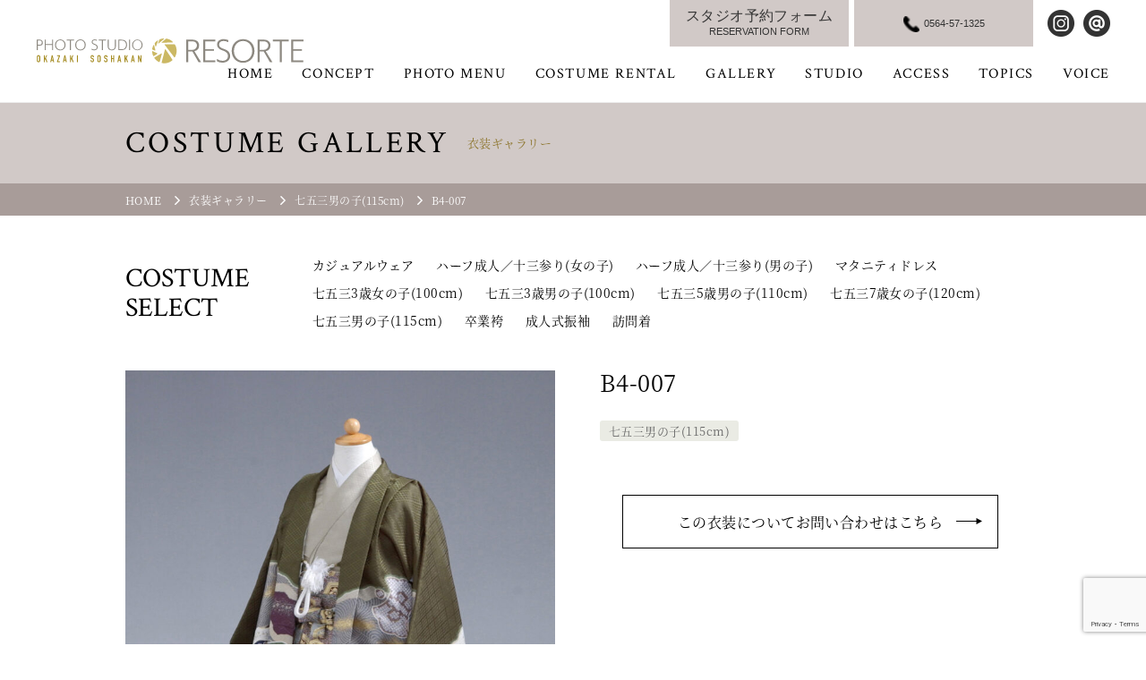

--- FILE ---
content_type: text/html; charset=UTF-8
request_url: https://soshakan-resorte.jp/costume/4271/
body_size: 12953
content:
<!doctype html>
<html lang="ja">
<head>
<meta charset="utf-8">
<title>B4-007 | 【公式】フォトスタジオ・リゾルテ（岡崎創寫舘）</title>
<meta charset="utf-8">
<meta name="viewport" content="width=device-width">
<meta http-equiv="content-style-type" content="text/css">
<meta http-equiv="content-script-type" content="text/javascript">
<meta name="viewport" content="width=device-width user-scalable=no">
<link href="https://fonts.googleapis.com/css?family=Roboto+Condensed:700" rel="stylesheet">
<link rel="stylesheet" type="text/css" href="https://soshakan-resorte.jp/wp-content/themes/soshakan/common/css/styles.css">
<link rel="stylesheet" type="text/css" href="https://soshakan-resorte.jp/wp-content/themes/soshakan/common/css/hamburgers.min.css">
<link rel="stylesheet" type="text/css" media="screen and (max-width:800px)" href="https://soshakan-resorte.jp/wp-content/themes/soshakan/common/css/sp_style.css">
<script type="text/javascript" src="https://soshakan-resorte.jp/wp-content/themes/soshakan/common/js/jquery-1.12.4.min.js"></script>
<script type="text/javascript" src="https://soshakan-resorte.jp/wp-content/themes/soshakan/common/js/jquery.inview.min.js"></script>
<script type="text/javascript" src="https://soshakan-resorte.jp/wp-content/themes/soshakan/common/js/base.js"></script>
<link rel="stylesheet" href="https://soshakan-resorte.jp/wp-content/themes/soshakan/common/css/slider-pro.min.css">
<script type="text/javascript" src="https://soshakan-resorte.jp/wp-content/themes/soshakan/common/js/jquery.sliderPro.min.js"></script>
<script type="text/javascript" src="https://soshakan-resorte.jp/wp-content/themes/soshakan/common/js/jquery.easytabs.min.js"></script>

<script src="https://cdnjs.cloudflare.com/ajax/libs/jquery-cookie/1.4.1/jquery.cookie.min.js"></script>

<link rel="stylesheet" href="https://cdnjs.cloudflare.com/ajax/libs/font-awesome/6.2.0/css/all.min.css" integrity="sha512-xh6O/CkQoPOWDdYTDqeRdPCVd1SpvCA9XXcUnZS2FmJNp1coAFzvtCN9BmamE+4aHK8yyUHUSCcJHgXloTyT2A==" crossorigin="anonymous" referrerpolicy="no-referrer" />


<!-- Google Tag Manager -->
<script>(function(w,d,s,l,i){w[l]=w[l]||[];w[l].push({'gtm.start':
new Date().getTime(),event:'gtm.js'});var f=d.getElementsByTagName(s)[0],
j=d.createElement(s),dl=l!='dataLayer'?'&l='+l:'';j.async=true;j.src=
'https://www.googletagmanager.com/gtm.js?id='+i+dl;f.parentNode.insertBefore(j,f);
})(window,document,'script','dataLayer','GTM-PNPKLJ2');</script>
<!-- End Google Tag Manager -->


<script>
$(function() {
  if($.cookie("access") == undefined) {
    $.cookie("access","onece");
    var floatingBanner = function(){
      $(".js-floatingBanner").addClass("is-show");
    }
    setTimeout(floatingBanner, 5000);
  }
  $(".c-floatingBanner__overlay").click(function(){
    $(".js-floatingBanner").removeClass("is-show")
  });
});
</script>

<link rel="stylesheet" href="https://soshakan-resorte.jp/wp-content/themes/soshakan/css/costume.css">
<meta name='robots' content='max-image-preview:large' />

<!-- All in One SEO Pack 2.12 by Michael Torbert of Semper Fi Web Design[63,70] -->
<meta property="og:title" content="B4-007 | 【公式】フォトスタジオ・リゾルテ（岡崎創寫舘）" />
<meta property="og:type" content="article" />
<meta property="og:url" content="https://soshakan-resorte.jp/costume/4271/" />
<meta property="og:image" content="https://soshakan-resorte.jp/wp-content/uploads/2022/05/B4-007-731x1024.jpg" />
<meta property="og:site_name" content="【公式】フォトスタジオ・リゾルテ（岡崎創寫舘）" />
<meta property="article:published_time" content="2022-05-07T02:01:48Z" />
<meta property="article:modified_time" content="2024-04-14T04:34:52Z" />
<meta name="twitter:card" content="summary" />
<meta name="twitter:title" content="B4-007 | 【公式】フォトスタジオ・リゾルテ（岡崎創寫舘）" />
<meta name="twitter:image" content="https://soshakan-resorte.jp/wp-content/uploads/2022/05/B4-007-731x1024.jpg" />
<meta itemprop="image" content="https://soshakan-resorte.jp/wp-content/uploads/2022/05/B4-007-731x1024.jpg" />
<!-- /all in one seo pack -->
<link rel='dns-prefetch' href='//ajax.googleapis.com' />
<link rel="alternate" type="application/rss+xml" title="【公式】フォトスタジオ・リゾルテ（岡崎創寫舘） &raquo; B4-007 のコメントのフィード" href="https://soshakan-resorte.jp/costume/4271/feed/" />
<script type="text/javascript">
window._wpemojiSettings = {"baseUrl":"https:\/\/s.w.org\/images\/core\/emoji\/14.0.0\/72x72\/","ext":".png","svgUrl":"https:\/\/s.w.org\/images\/core\/emoji\/14.0.0\/svg\/","svgExt":".svg","source":{"concatemoji":"https:\/\/soshakan-resorte.jp\/wp-includes\/js\/wp-emoji-release.min.js?ver=6.2.8"}};
/*! This file is auto-generated */
!function(e,a,t){var n,r,o,i=a.createElement("canvas"),p=i.getContext&&i.getContext("2d");function s(e,t){p.clearRect(0,0,i.width,i.height),p.fillText(e,0,0);e=i.toDataURL();return p.clearRect(0,0,i.width,i.height),p.fillText(t,0,0),e===i.toDataURL()}function c(e){var t=a.createElement("script");t.src=e,t.defer=t.type="text/javascript",a.getElementsByTagName("head")[0].appendChild(t)}for(o=Array("flag","emoji"),t.supports={everything:!0,everythingExceptFlag:!0},r=0;r<o.length;r++)t.supports[o[r]]=function(e){if(p&&p.fillText)switch(p.textBaseline="top",p.font="600 32px Arial",e){case"flag":return s("\ud83c\udff3\ufe0f\u200d\u26a7\ufe0f","\ud83c\udff3\ufe0f\u200b\u26a7\ufe0f")?!1:!s("\ud83c\uddfa\ud83c\uddf3","\ud83c\uddfa\u200b\ud83c\uddf3")&&!s("\ud83c\udff4\udb40\udc67\udb40\udc62\udb40\udc65\udb40\udc6e\udb40\udc67\udb40\udc7f","\ud83c\udff4\u200b\udb40\udc67\u200b\udb40\udc62\u200b\udb40\udc65\u200b\udb40\udc6e\u200b\udb40\udc67\u200b\udb40\udc7f");case"emoji":return!s("\ud83e\udef1\ud83c\udffb\u200d\ud83e\udef2\ud83c\udfff","\ud83e\udef1\ud83c\udffb\u200b\ud83e\udef2\ud83c\udfff")}return!1}(o[r]),t.supports.everything=t.supports.everything&&t.supports[o[r]],"flag"!==o[r]&&(t.supports.everythingExceptFlag=t.supports.everythingExceptFlag&&t.supports[o[r]]);t.supports.everythingExceptFlag=t.supports.everythingExceptFlag&&!t.supports.flag,t.DOMReady=!1,t.readyCallback=function(){t.DOMReady=!0},t.supports.everything||(n=function(){t.readyCallback()},a.addEventListener?(a.addEventListener("DOMContentLoaded",n,!1),e.addEventListener("load",n,!1)):(e.attachEvent("onload",n),a.attachEvent("onreadystatechange",function(){"complete"===a.readyState&&t.readyCallback()})),(e=t.source||{}).concatemoji?c(e.concatemoji):e.wpemoji&&e.twemoji&&(c(e.twemoji),c(e.wpemoji)))}(window,document,window._wpemojiSettings);
</script>
<style type="text/css">
img.wp-smiley,
img.emoji {
	display: inline !important;
	border: none !important;
	box-shadow: none !important;
	height: 1em !important;
	width: 1em !important;
	margin: 0 0.07em !important;
	vertical-align: -0.1em !important;
	background: none !important;
	padding: 0 !important;
}
</style>
	<link rel='stylesheet' id='wp-block-library-css' href='https://soshakan-resorte.jp/wp-includes/css/dist/block-library/style.min.css?ver=6.2.8' type='text/css' media='all' />
<link rel='stylesheet' id='classic-theme-styles-css' href='https://soshakan-resorte.jp/wp-includes/css/classic-themes.min.css?ver=6.2.8' type='text/css' media='all' />
<style id='global-styles-inline-css' type='text/css'>
body{--wp--preset--color--black: #000000;--wp--preset--color--cyan-bluish-gray: #abb8c3;--wp--preset--color--white: #ffffff;--wp--preset--color--pale-pink: #f78da7;--wp--preset--color--vivid-red: #cf2e2e;--wp--preset--color--luminous-vivid-orange: #ff6900;--wp--preset--color--luminous-vivid-amber: #fcb900;--wp--preset--color--light-green-cyan: #7bdcb5;--wp--preset--color--vivid-green-cyan: #00d084;--wp--preset--color--pale-cyan-blue: #8ed1fc;--wp--preset--color--vivid-cyan-blue: #0693e3;--wp--preset--color--vivid-purple: #9b51e0;--wp--preset--gradient--vivid-cyan-blue-to-vivid-purple: linear-gradient(135deg,rgba(6,147,227,1) 0%,rgb(155,81,224) 100%);--wp--preset--gradient--light-green-cyan-to-vivid-green-cyan: linear-gradient(135deg,rgb(122,220,180) 0%,rgb(0,208,130) 100%);--wp--preset--gradient--luminous-vivid-amber-to-luminous-vivid-orange: linear-gradient(135deg,rgba(252,185,0,1) 0%,rgba(255,105,0,1) 100%);--wp--preset--gradient--luminous-vivid-orange-to-vivid-red: linear-gradient(135deg,rgba(255,105,0,1) 0%,rgb(207,46,46) 100%);--wp--preset--gradient--very-light-gray-to-cyan-bluish-gray: linear-gradient(135deg,rgb(238,238,238) 0%,rgb(169,184,195) 100%);--wp--preset--gradient--cool-to-warm-spectrum: linear-gradient(135deg,rgb(74,234,220) 0%,rgb(151,120,209) 20%,rgb(207,42,186) 40%,rgb(238,44,130) 60%,rgb(251,105,98) 80%,rgb(254,248,76) 100%);--wp--preset--gradient--blush-light-purple: linear-gradient(135deg,rgb(255,206,236) 0%,rgb(152,150,240) 100%);--wp--preset--gradient--blush-bordeaux: linear-gradient(135deg,rgb(254,205,165) 0%,rgb(254,45,45) 50%,rgb(107,0,62) 100%);--wp--preset--gradient--luminous-dusk: linear-gradient(135deg,rgb(255,203,112) 0%,rgb(199,81,192) 50%,rgb(65,88,208) 100%);--wp--preset--gradient--pale-ocean: linear-gradient(135deg,rgb(255,245,203) 0%,rgb(182,227,212) 50%,rgb(51,167,181) 100%);--wp--preset--gradient--electric-grass: linear-gradient(135deg,rgb(202,248,128) 0%,rgb(113,206,126) 100%);--wp--preset--gradient--midnight: linear-gradient(135deg,rgb(2,3,129) 0%,rgb(40,116,252) 100%);--wp--preset--duotone--dark-grayscale: url('#wp-duotone-dark-grayscale');--wp--preset--duotone--grayscale: url('#wp-duotone-grayscale');--wp--preset--duotone--purple-yellow: url('#wp-duotone-purple-yellow');--wp--preset--duotone--blue-red: url('#wp-duotone-blue-red');--wp--preset--duotone--midnight: url('#wp-duotone-midnight');--wp--preset--duotone--magenta-yellow: url('#wp-duotone-magenta-yellow');--wp--preset--duotone--purple-green: url('#wp-duotone-purple-green');--wp--preset--duotone--blue-orange: url('#wp-duotone-blue-orange');--wp--preset--font-size--small: 13px;--wp--preset--font-size--medium: 20px;--wp--preset--font-size--large: 36px;--wp--preset--font-size--x-large: 42px;--wp--preset--spacing--20: 0.44rem;--wp--preset--spacing--30: 0.67rem;--wp--preset--spacing--40: 1rem;--wp--preset--spacing--50: 1.5rem;--wp--preset--spacing--60: 2.25rem;--wp--preset--spacing--70: 3.38rem;--wp--preset--spacing--80: 5.06rem;--wp--preset--shadow--natural: 6px 6px 9px rgba(0, 0, 0, 0.2);--wp--preset--shadow--deep: 12px 12px 50px rgba(0, 0, 0, 0.4);--wp--preset--shadow--sharp: 6px 6px 0px rgba(0, 0, 0, 0.2);--wp--preset--shadow--outlined: 6px 6px 0px -3px rgba(255, 255, 255, 1), 6px 6px rgba(0, 0, 0, 1);--wp--preset--shadow--crisp: 6px 6px 0px rgba(0, 0, 0, 1);}:where(.is-layout-flex){gap: 0.5em;}body .is-layout-flow > .alignleft{float: left;margin-inline-start: 0;margin-inline-end: 2em;}body .is-layout-flow > .alignright{float: right;margin-inline-start: 2em;margin-inline-end: 0;}body .is-layout-flow > .aligncenter{margin-left: auto !important;margin-right: auto !important;}body .is-layout-constrained > .alignleft{float: left;margin-inline-start: 0;margin-inline-end: 2em;}body .is-layout-constrained > .alignright{float: right;margin-inline-start: 2em;margin-inline-end: 0;}body .is-layout-constrained > .aligncenter{margin-left: auto !important;margin-right: auto !important;}body .is-layout-constrained > :where(:not(.alignleft):not(.alignright):not(.alignfull)){max-width: var(--wp--style--global--content-size);margin-left: auto !important;margin-right: auto !important;}body .is-layout-constrained > .alignwide{max-width: var(--wp--style--global--wide-size);}body .is-layout-flex{display: flex;}body .is-layout-flex{flex-wrap: wrap;align-items: center;}body .is-layout-flex > *{margin: 0;}:where(.wp-block-columns.is-layout-flex){gap: 2em;}.has-black-color{color: var(--wp--preset--color--black) !important;}.has-cyan-bluish-gray-color{color: var(--wp--preset--color--cyan-bluish-gray) !important;}.has-white-color{color: var(--wp--preset--color--white) !important;}.has-pale-pink-color{color: var(--wp--preset--color--pale-pink) !important;}.has-vivid-red-color{color: var(--wp--preset--color--vivid-red) !important;}.has-luminous-vivid-orange-color{color: var(--wp--preset--color--luminous-vivid-orange) !important;}.has-luminous-vivid-amber-color{color: var(--wp--preset--color--luminous-vivid-amber) !important;}.has-light-green-cyan-color{color: var(--wp--preset--color--light-green-cyan) !important;}.has-vivid-green-cyan-color{color: var(--wp--preset--color--vivid-green-cyan) !important;}.has-pale-cyan-blue-color{color: var(--wp--preset--color--pale-cyan-blue) !important;}.has-vivid-cyan-blue-color{color: var(--wp--preset--color--vivid-cyan-blue) !important;}.has-vivid-purple-color{color: var(--wp--preset--color--vivid-purple) !important;}.has-black-background-color{background-color: var(--wp--preset--color--black) !important;}.has-cyan-bluish-gray-background-color{background-color: var(--wp--preset--color--cyan-bluish-gray) !important;}.has-white-background-color{background-color: var(--wp--preset--color--white) !important;}.has-pale-pink-background-color{background-color: var(--wp--preset--color--pale-pink) !important;}.has-vivid-red-background-color{background-color: var(--wp--preset--color--vivid-red) !important;}.has-luminous-vivid-orange-background-color{background-color: var(--wp--preset--color--luminous-vivid-orange) !important;}.has-luminous-vivid-amber-background-color{background-color: var(--wp--preset--color--luminous-vivid-amber) !important;}.has-light-green-cyan-background-color{background-color: var(--wp--preset--color--light-green-cyan) !important;}.has-vivid-green-cyan-background-color{background-color: var(--wp--preset--color--vivid-green-cyan) !important;}.has-pale-cyan-blue-background-color{background-color: var(--wp--preset--color--pale-cyan-blue) !important;}.has-vivid-cyan-blue-background-color{background-color: var(--wp--preset--color--vivid-cyan-blue) !important;}.has-vivid-purple-background-color{background-color: var(--wp--preset--color--vivid-purple) !important;}.has-black-border-color{border-color: var(--wp--preset--color--black) !important;}.has-cyan-bluish-gray-border-color{border-color: var(--wp--preset--color--cyan-bluish-gray) !important;}.has-white-border-color{border-color: var(--wp--preset--color--white) !important;}.has-pale-pink-border-color{border-color: var(--wp--preset--color--pale-pink) !important;}.has-vivid-red-border-color{border-color: var(--wp--preset--color--vivid-red) !important;}.has-luminous-vivid-orange-border-color{border-color: var(--wp--preset--color--luminous-vivid-orange) !important;}.has-luminous-vivid-amber-border-color{border-color: var(--wp--preset--color--luminous-vivid-amber) !important;}.has-light-green-cyan-border-color{border-color: var(--wp--preset--color--light-green-cyan) !important;}.has-vivid-green-cyan-border-color{border-color: var(--wp--preset--color--vivid-green-cyan) !important;}.has-pale-cyan-blue-border-color{border-color: var(--wp--preset--color--pale-cyan-blue) !important;}.has-vivid-cyan-blue-border-color{border-color: var(--wp--preset--color--vivid-cyan-blue) !important;}.has-vivid-purple-border-color{border-color: var(--wp--preset--color--vivid-purple) !important;}.has-vivid-cyan-blue-to-vivid-purple-gradient-background{background: var(--wp--preset--gradient--vivid-cyan-blue-to-vivid-purple) !important;}.has-light-green-cyan-to-vivid-green-cyan-gradient-background{background: var(--wp--preset--gradient--light-green-cyan-to-vivid-green-cyan) !important;}.has-luminous-vivid-amber-to-luminous-vivid-orange-gradient-background{background: var(--wp--preset--gradient--luminous-vivid-amber-to-luminous-vivid-orange) !important;}.has-luminous-vivid-orange-to-vivid-red-gradient-background{background: var(--wp--preset--gradient--luminous-vivid-orange-to-vivid-red) !important;}.has-very-light-gray-to-cyan-bluish-gray-gradient-background{background: var(--wp--preset--gradient--very-light-gray-to-cyan-bluish-gray) !important;}.has-cool-to-warm-spectrum-gradient-background{background: var(--wp--preset--gradient--cool-to-warm-spectrum) !important;}.has-blush-light-purple-gradient-background{background: var(--wp--preset--gradient--blush-light-purple) !important;}.has-blush-bordeaux-gradient-background{background: var(--wp--preset--gradient--blush-bordeaux) !important;}.has-luminous-dusk-gradient-background{background: var(--wp--preset--gradient--luminous-dusk) !important;}.has-pale-ocean-gradient-background{background: var(--wp--preset--gradient--pale-ocean) !important;}.has-electric-grass-gradient-background{background: var(--wp--preset--gradient--electric-grass) !important;}.has-midnight-gradient-background{background: var(--wp--preset--gradient--midnight) !important;}.has-small-font-size{font-size: var(--wp--preset--font-size--small) !important;}.has-medium-font-size{font-size: var(--wp--preset--font-size--medium) !important;}.has-large-font-size{font-size: var(--wp--preset--font-size--large) !important;}.has-x-large-font-size{font-size: var(--wp--preset--font-size--x-large) !important;}
.wp-block-navigation a:where(:not(.wp-element-button)){color: inherit;}
:where(.wp-block-columns.is-layout-flex){gap: 2em;}
.wp-block-pullquote{font-size: 1.5em;line-height: 1.6;}
</style>
<link rel='stylesheet' id='contact-form-7-css' href='https://soshakan-resorte.jp/wp-content/plugins/contact-form-7/includes/css/styles.css?ver=5.7.4' type='text/css' media='all' />
<link rel='stylesheet' id='related-posts-by-taxonomy-css' href='https://soshakan-resorte.jp/wp-content/plugins/related-posts-by-taxonomy/includes/assets/css/styles.css?ver=6.2.8' type='text/css' media='all' />
<link rel='stylesheet' id='wp-faq-public-style-css' href='https://soshakan-resorte.jp/wp-content/plugins/sp-faq/assets/css/wp-faq-public.css?ver=3.6.7' type='text/css' media='all' />
<link rel='stylesheet' id='wpcf7-redirect-script-frontend-css' href='https://soshakan-resorte.jp/wp-content/plugins/wpcf7-redirect/build/css/wpcf7-redirect-frontend.min.css?ver=6.2.8' type='text/css' media='all' />
<link rel='stylesheet' id='wordpress-popular-posts-css-css' href='https://soshakan-resorte.jp/wp-content/plugins/wordpress-popular-posts/assets/css/wpp.css?ver=6.1.1' type='text/css' media='all' />
<link rel='stylesheet' id='jquery-ui-smoothness-css' href='https://soshakan-resorte.jp/wp-content/plugins/contact-form-7/includes/js/jquery-ui/themes/smoothness/jquery-ui.min.css?ver=1.12.1' type='text/css' media='screen' />
<script type='text/javascript' src='https://soshakan-resorte.jp/wp-includes/js/jquery/jquery.min.js?ver=3.6.4' id='jquery-core-js'></script>
<script type='text/javascript' src='https://soshakan-resorte.jp/wp-includes/js/jquery/jquery-migrate.min.js?ver=3.4.0' id='jquery-migrate-js'></script>
<script type='application/json' id='wpp-json'>
{"sampling_active":0,"sampling_rate":100,"ajax_url":"https:\/\/soshakan-resorte.jp\/wp-json\/wordpress-popular-posts\/v1\/popular-posts","api_url":"https:\/\/soshakan-resorte.jp\/wp-json\/wordpress-popular-posts","ID":4271,"token":"7d73092a90","lang":0,"debug":0}
</script>
<script type='text/javascript' src='https://soshakan-resorte.jp/wp-content/plugins/wordpress-popular-posts/assets/js/wpp.min.js?ver=6.1.1' id='wpp-js-js'></script>
<link rel="https://api.w.org/" href="https://soshakan-resorte.jp/wp-json/" /><link rel="EditURI" type="application/rsd+xml" title="RSD" href="https://soshakan-resorte.jp/xmlrpc.php?rsd" />
<link rel="wlwmanifest" type="application/wlwmanifest+xml" href="https://soshakan-resorte.jp/wp-includes/wlwmanifest.xml" />
<meta name="generator" content="WordPress 6.2.8" />
<link rel="canonical" href="https://soshakan-resorte.jp/costume/4271/" />
<link rel='shortlink' href='https://soshakan-resorte.jp/?p=4271' />
<link rel="alternate" type="application/json+oembed" href="https://soshakan-resorte.jp/wp-json/oembed/1.0/embed?url=https%3A%2F%2Fsoshakan-resorte.jp%2Fcostume%2F4271%2F" />
<link rel="alternate" type="text/xml+oembed" href="https://soshakan-resorte.jp/wp-json/oembed/1.0/embed?url=https%3A%2F%2Fsoshakan-resorte.jp%2Fcostume%2F4271%2F&#038;format=xml" />
<!-- Markup (JSON-LD) structured in schema.org ver.4.8.1 START -->
<!-- Markup (JSON-LD) structured in schema.org END -->
            <style id="wpp-loading-animation-styles">@-webkit-keyframes bgslide{from{background-position-x:0}to{background-position-x:-200%}}@keyframes bgslide{from{background-position-x:0}to{background-position-x:-200%}}.wpp-widget-placeholder,.wpp-widget-block-placeholder{margin:0 auto;width:60px;height:3px;background:#dd3737;background:linear-gradient(90deg,#dd3737 0%,#571313 10%,#dd3737 100%);background-size:200% auto;border-radius:3px;-webkit-animation:bgslide 1s infinite linear;animation:bgslide 1s infinite linear}</style>
            </head>
<body>
  <!-- Google Tag Manager (noscript) -->
<noscript><iframe src="https://www.googletagmanager.com/ns.html?id=GTM-PNPKLJ2"
height="0" width="0" style="display:none;visibility:hidden"></iframe></noscript>
<!-- End Google Tag Manager (noscript) -->
<header id="siteheader">
  <a href="https://soshakan-resorte.jp" id="logo"><img src="https://soshakan-resorte.jp/wp-content/themes/soshakan/common/img/logo.svg" alt="【公式】フォトスタジオ・リゾルテ（岡崎創寫舘）"></a>
  <div id="popup">
    <nav>
      <ul id="headernav">
        <li>
          <a href="https://soshakan-resorte.jp/"><span class="underline">HOME</span></a>
        </li>
        <li class="haschild">
          <a href="https://soshakan-resorte.jp/concept/"><span class="underline">CONCEPT</span></a>
          <div class="megamenu"><div class="border">
            <ul class="imgmenulist center">
              <li><a href="https://soshakan-resorte.jp/concept/"><img src="https://soshakan-resorte.jp/wp-content/themes/soshakan/common/img/nav_concept.jpg" alt="コンセプト"><span>コンセプト</span></a></li>
              <li><a href="https://soshakan-resorte.jp/flow/"><img src="https://soshakan-resorte.jp/wp-content/themes/soshakan/common/img/nav_flow.jpg" alt="撮影の流れ"><span>撮影の流れ</span></a></li>
              <li><a href="https://soshakan-resorte.jp/topics/1908/"><img src="https://soshakan-resorte.jp/wp-content/themes/soshakan/common/img/nav_measure.jpg" alt="安心安全対策について"><span>安心安全対策について</span></a></li>
              <li><a href="https://soshakan-resorte.jp/homesya/"><img src="https://soshakan-resorte.jp/wp-content/themes/soshakan/common/img/nav_homesha.jpg" alt="ほめ写プロジェクト"><span>ほめ写プロジェクト</span></a></li>
              <li><a href="https://soshakan-resorte.jp/select/"><img src="https://soshakan-resorte.jp/wp-content/themes/soshakan/common/img/nav_select.jpg" alt="お家セレクト"><span>お家セレクト</span></a></li>
            </ul>
          </div></div>
        </li>
        <li class="haschild">
          <a href="https://soshakan-resorte.jp/photomenu/"><span class="underline">PHOTO MENU</span></a>
          <div class="megamenu"><div class="border">
            <ul class="imgmenulist">
              <li><a href="https://soshakan-resorte.jp/photomenu/newborn/"><img src="https://soshakan-resorte.jp/wp-content/themes/soshakan/common/img/photomenu_newborn.jpg" alt="ニューボーンフォト"><span>ニューボーンフォト</span></a></li>
              <li><a href="https://soshakan-resorte.jp/photomenu/miyamairi/"><img src="https://soshakan-resorte.jp/wp-content/themes/soshakan/common/img/photomenu_omiyamairi.jpg" alt="お宮参り写真撮影"><span>お宮参り</span></a></li>
              <li><a href="https://soshakan-resorte.jp/photomenu/firstfestival/"><img src="https://soshakan-resorte.jp/wp-content/themes/soshakan/common/img/photomenu_hatsusekku.jpg" alt="百日記念・初節句写真撮影"><span>百日記念・初節句</span></a></li>
              <li><a href="https://soshakan-resorte.jp/photomenu/birthday/"><img src="https://soshakan-resorte.jp/wp-content/themes/soshakan/common/img/photomenu_birthday.jpg" alt="バースデー・キッズフォト"><span>バースデー<br>ベビーフォト</span></a></li>
              <li><a href="https://soshakan-resorte.jp/photomenu/maternity/"><img src="https://soshakan-resorte.jp/wp-content/themes/soshakan/common/img/photomenu_maternity.jpg" alt="マタニティフォト"><span>マタニティ</span></a></li>
              <li><a href="https://soshakan-resorte.jp/753/" target="_blank"><img src="https://soshakan-resorte.jp/wp-content/themes/soshakan/common/img/photomenu_753.jpg" alt="七五三写真撮影"><span>七五三</span></a></li>
              <li><a href="https://soshakan-resorte.jp/photomenu/10th-13th/"><img src="https://soshakan-resorte.jp/wp-content/themes/soshakan/common/img/photomenu_halfadult.jpg" alt="1/2成人式・十三参り写真撮影"><span>1/2成人式・十三参り</span></a></li>
              <li><a href="https://soshakan-resorte.jp/photomenu/graduation/"><img src="https://soshakan-resorte.jp/wp-content/themes/soshakan/common/img/photomenu_entrance.jpg" alt="入園入学・卒園卒業写真撮影"><span>入園入学・卒園卒業</span></a></li>
              <li><a href="https://soshakan-resorte.jp/photomenu/hakama/"><img src="https://soshakan-resorte.jp/wp-content/themes/soshakan/common/img/photomenu_graduate.jpg" alt="卒業式・袴写真撮影"><span>卒業式・袴</span></a></li>
              <li><a href="https://soshakan-resorte.jp/furisode/" target="_blank"><img src="https://soshakan-resorte.jp/wp-content/themes/soshakan/common/img/photomenu_20th.jpg" alt="成人式・振袖写真撮影"><span>成人式・振袖</span></a></li>
              <li><a href="https://soshakan-resorte.jp/photomenu/mens-hakama/"><img src="https://soshakan-resorte.jp/wp-content/themes/soshakan/common/img/photomenu_menshakama.jpg" alt="男性紋付袴写真撮影"><span>男性紋付袴</span></a></li>
              <li><a href="https://soshakan-resorte.jp/wedding/" target="_blank"><img src="https://soshakan-resorte.jp/wp-content/themes/soshakan/common/img/photomenu_wedding.jpg" alt="フォトウエディング"><span>ウエディング</span></a></li>
              <li><a href="https://soshakan-resorte.jp/photomenu/family/"><img src="https://soshakan-resorte.jp/wp-content/themes/soshakan/common/img/photomenu_family.jpg" alt="家族写真"><span>家族写真</span></a></li>
             <!--<li><a href="https://soshakan-resorte.jp/photomenu/gg/"><img src="https://soshakan-resorte.jp/wp-content/themes/soshakan/common/img/photomenu_gg.jpg" alt="ご長寿・孫フォト"><span>ご長寿・孫フォト</span></a></li>-->
              <!--<li><a href="https://soshakan-resorte.jp/photomenu/id/"><img src="https://soshakan-resorte.jp/wp-content/themes/soshakan/common/img/photomenu_id.jpg" alt="証明写真"><span>証明写真</span></a></li>-->
              <li><a href="https://soshakan-resorte.jp/photomenu/60th-birthday/"><img src="https://soshakan-resorte.jp/wp-content/themes/soshakan/common/img/photomenu_60th.jpg" alt="ご長寿・還暦・古希写真撮影"><span>ご長寿・還暦・古希</span></a></li>
              <li><a href="https://soshakan-resorte.jp/photomenu/id-photo/"><img src="https://soshakan-resorte.jp/wp-content/themes/soshakan/common/img/photomenu_id.jpg" alt="証明写真"><span>証明写真</span></a></li>
            </ul>
          </div></div>
        </li>
        <li class="haschild">
          <a><span class="underline">COSTUME RENTAL</span></a>
          <div class="megamenu"><div class="border">
            <ul class="imgmenulist">
              <li><a href="https://soshakan-resorte.jp/furisode/collection/" target="_blank"><img src="https://soshakan-resorte.jp/wp-content/themes/soshakan/common/img/nav_costume_furisode.jpg" alt="成人式振袖衣裳一覧"><span>成人式振袖</span></a></li>
              <li><a href="https://soshakan-resorte.jp/costume-category/hakama/"><img src="https://soshakan-resorte.jp/wp-content/themes/soshakan/common/img/nav_costume_hakama.jpg" alt="卒業袴衣裳一覧"><span>卒業袴</span></a></li>
              <li><a href="https://soshakan-resorte.jp/753/rental/" target="_blank"><img src="https://soshakan-resorte.jp/wp-content/themes/soshakan/common/img/nav_costume_753.jpg" alt="七五三衣裳一覧"><span>七五三</span></a></li>
            </ul>
          </div></div>
        </li>
        <li class="haschild">
          <a href="https://soshakan-resorte.jp/photogallery/"><span class="underline">GALLERY</span></a>
          <div class="megamenu"><div class="border">
            <ul class="imgmenulist center">
              <li><a href="https://soshakan-resorte.jp/photogallery/"><img src="https://soshakan-resorte.jp/wp-content/themes/soshakan/common/img/nav_photogallery.jpg" alt="フォトギャラリー"><span>フォトギャラリー</span></a></li>
              <li><a href="https://soshakan-resorte.jp/costume/"><img src="https://soshakan-resorte.jp/wp-content/themes/soshakan/common/img/nav_costume.jpg" alt="衣装ギャラリー"><span>衣装ギャラリー</span></a></li>
            </ul>
          </div></div>
        </li>
        <li><a href="https://soshakan-resorte.jp/studio/"><span class="underline">STUDIO</span></a></li>
        <li><a href="https://soshakan-resorte.jp/access/"><span class="underline">ACCESS</span></a></li>
        <li><a href="https://soshakan-resorte.jp/topics/"><span class="underline">TOPICS</span></a></li>
        <li><a href="https://soshakan-resorte.jp/topics/category/voice/"><span class="underline">VOICE</span></a></li>
      </ul>
    </nav>
    <address class="contact">
      <div class="btn">
       <!-- <a href="https://soshakan-resorte.jp/select/" target="_blank">お家でセレクト <i class="fa-solid fa-images"></i></a>-->
        <a href="https://soshakan-resorte.jp/reservation_contact/"><span>スタジオ予約フォーム<br><span class="en">RESERVATION FORM</span></span></a>
        <a href="tel:0564571325" class="telicon"><span class="en">0564-57-1325</span></a>
      </div>
      <div class="sns">
        <a href="https://www.instagram.com/soshakan_resorte/" target="_blank"><img src="https://soshakan-resorte.jp/wp-content/themes/soshakan/common/img/btn_insta.png" width="30" height="30" alt="フォトスタジオ・リゾルテ（岡崎創寫舘）公式インスタグラム"></a><a href="https://lin.ee/5JwlZ2B?utm_source=hp&utm_medium=baner&utm_campaign=linekosikihp" target="_blank"><img src="https://soshakan-resorte.jp/wp-content/themes/soshakan/common/img/btn_line.png" width="30" height="30" alt="フォトスタジオ・リゾルテ（岡崎創寫舘）公式LINE@"></a>
      </div>
    </address>
  </div>
  <div class="l-header__photmenuBtn"><a href="https://soshakan-resorte.jp/photomenu/">PHOTO MENU<span>撮影メニュー</soan></a></div>
  <button id="headerbtn" class="hamburger hamburger--collapse" type="button"><span class="hamburger-box"><span class="hamburger-inner"></span></span></button>
</header>
  <div id="titlebox">
    <div class="inner">
      <h2 class="entitle"><span class="en">COSTUME GALLERY</span><span class="jp">衣装ギャラリー</span></h2>
    </div>
    <div class="breadcrumb">
      <div class="inner">
        <ul>
          <!-- Breadcrumb NavXT 7.2.0 -->
<li class="home"><span property="itemListElement" typeof="ListItem"><a property="item" typeof="WebPage" title="Go to 【公式】フォトスタジオ・リゾルテ（岡崎創寫舘）." href="https://soshakan-resorte.jp" class="home"><span property="name">HOME</span></a><meta property="position" content="1"></span></li>
<li class="archive post-costume-archive"><span property="itemListElement" typeof="ListItem"><a property="item" typeof="WebPage" title="衣装ギャラリーへ移動する" href="https://soshakan-resorte.jp/costume/" class="archive post-costume-archive" ><span property="name">衣装ギャラリー</span></a><meta property="position" content="2"></span></li>
<li class="taxonomy costume-category"><span property="itemListElement" typeof="ListItem"><a property="item" typeof="WebPage" title="Go to the 七五三男の子(115cm) 衣装カテゴリ archives." href="https://soshakan-resorte.jp/costume-category/%e4%b8%83%e4%ba%94%e4%b8%89%e7%94%b7%e3%81%ae%e5%ad%90115cm/" class="taxonomy costume-category" ><span property="name">七五三男の子(115cm)</span></a><meta property="position" content="3"></span></li>
<li class="post post-costume current-item"><span property="itemListElement" typeof="ListItem"><span property="name" class="post post-costume current-item">B4-007</span><meta property="url" content="https://soshakan-resorte.jp/costume/4271/"><meta property="position" content="4"></span></li>
        </ul>
      </div>
    </div>
  </div>
  <main id="costume" class="detail">
    <!--<div style="max-width: 600px; margin: 40px auto 60px; line-height: 2; padding: 20px; text-align: center;">
      <p style="margin-bottom: 30px;">ただ今改装中につき、衣装の入れ替えを行なっております。</p>
      <p>こちらに掲載の衣装が店頭にない場合もございます。申し訳ございませんがあらかじめご了承くださいませ。</p>
    </div>-->
  
    <nav id="localnav">
      <p class="navtitle en">COSTUME<br> SELECT</p>
      <ul>
        	<li class="cat-item cat-item-72"><a href="https://soshakan-resorte.jp/costume-category/casualwear/">カジュアルウェア</a>
</li>
	<li class="cat-item cat-item-69"><a href="https://soshakan-resorte.jp/costume-category/%e3%83%8f%e3%83%bc%e3%83%95%e6%88%90%e4%ba%ba%ef%bc%8f%e5%8d%81%e4%b8%89%e5%8f%82%e3%82%8a%e5%a5%b3%e3%81%ae%e5%ad%90/">ハーフ成人／十三参り(女の子)</a>
</li>
	<li class="cat-item cat-item-71"><a href="https://soshakan-resorte.jp/costume-category/%e3%83%8f%e3%83%bc%e3%83%95%e6%88%90%e4%ba%ba%ef%bc%8f%e5%8d%81%e4%b8%89%e5%8f%82%e3%82%8a%e7%94%b7%e3%81%ae%e5%ad%90/">ハーフ成人／十三参り(男の子)</a>
</li>
	<li class="cat-item cat-item-9"><a href="https://soshakan-resorte.jp/costume-category/maternity/">マタニティドレス</a>
</li>
	<li class="cat-item cat-item-55"><a href="https://soshakan-resorte.jp/costume-category/third_g/">七五三3歳女の子(100cm)</a>
</li>
	<li class="cat-item cat-item-40"><a href="https://soshakan-resorte.jp/costume-category/third/">七五三3歳男の子(100cm)</a>
</li>
	<li class="cat-item cat-item-41"><a href="https://soshakan-resorte.jp/costume-category/fifth/">七五三5歳男の子(110cm)</a>
</li>
	<li class="cat-item cat-item-42"><a href="https://soshakan-resorte.jp/costume-category/seventh/">七五三7歳女の子(120cm)</a>
</li>
	<li class="cat-item cat-item-68"><a href="https://soshakan-resorte.jp/costume-category/%e4%b8%83%e4%ba%94%e4%b8%89%e7%94%b7%e3%81%ae%e5%ad%90115cm/">七五三男の子(115cm)</a>
</li>
	<li class="cat-item cat-item-44"><a href="https://soshakan-resorte.jp/costume-category/hakama/">卒業袴</a>
</li>
	<li class="cat-item cat-item-45"><a href="https://soshakan-resorte.jp/costume-category/furisode/">成人式振袖</a>
</li>
	<li class="cat-item cat-item-70"><a href="https://soshakan-resorte.jp/costume-category/%e8%a8%aa%e5%95%8f%e7%9d%80/">訪問着</a>
</li>
      </ul>
    </nav>
    <article>
                  <div class="img"><img width="731" height="1024" src="https://soshakan-resorte.jp/wp-content/uploads/2022/05/B4-007-731x1024.jpg" class="attachment-large size-large wp-post-image" alt="" decoding="async" srcset="https://soshakan-resorte.jp/wp-content/uploads/2022/05/B4-007-731x1024.jpg 731w, https://soshakan-resorte.jp/wp-content/uploads/2022/05/B4-007-214x300.jpg 214w, https://soshakan-resorte.jp/wp-content/uploads/2022/05/B4-007-768x1076.jpg 768w, https://soshakan-resorte.jp/wp-content/uploads/2022/05/B4-007.jpg 1500w" sizes="(max-width: 731px) 100vw, 731px" /></div>
      <div class="rightcol">
        <h1>B4-007</h1>
        <div class="meta">
          <div class="cat"><a href="https://soshakan-resorte.jp/costume-category/%e4%b8%83%e4%ba%94%e4%b8%89%e7%94%b7%e3%81%ae%e5%ad%90115cm/" class="cat %e4%b8%83%e4%ba%94%e4%b8%89%e7%94%b7%e3%81%ae%e5%ad%90115cm">七五三男の子(115cm)</a></div>
        </div>
        <div class="entry-content">
                  </div>
                        <div class="btnbox"><a href="https://soshakan-resorte.jp/contact/">この衣装についてお問い合わせはこちら</a></div>
      </div>
    </article>
  </main>
  <!--h2 class="entitle"><span class="en">RECOMMEND</span><br><span class="jp">おすすめの衣装</span></h2>
  <p class="lead">この衣装を見ている方は、このような衣装も見ています。</p-->
			  
  <nav id="footernav">
 <ul>
  <li><a href="https://soshakan-resorte.jp/photomenu/">
    <img src="https://soshakan-resorte.jp/wp-content/themes/soshakan/common/img/ico_photomenu.png" alt="撮影メニュー">
    <span class="en">PHOTO MENU</span><span class="jp">撮影メニュー</span>
   </a></li>
  <li><a href="https://soshakan-resorte.jp/photogallery/">
    <img src="https://soshakan-resorte.jp/wp-content/themes/soshakan/common/img/ico_photogallery.png" alt="フォトギャラリー">
    <span class="en">PHOTO GALLERY</span><span class="jp">フォトギャラリー</span>
   </a></li>
  <li><a href="https://soshakan-resorte.jp/costume/">
    <img src="https://soshakan-resorte.jp/wp-content/themes/soshakan/common/img/ico_costume.png" alt="COSTUME">
    <span class="en">衣裳ギャラリー</span><span class="jp">COSTUME</span>
   </a></li>
 </ul>
 <ul>
  <li><a href="https://soshakan-resorte.jp/studio/">
    <img src="https://soshakan-resorte.jp/wp-content/themes/soshakan/common/img/ico_studio.png" alt="店舗案内／アクセス">
    <span class="en">STUDIO</span><span class="jp">スタジオ紹介</span>
   </a></li>
  <li><a href="https://soshakan-resorte.jp/access/">
    <i style="font-size: 24px;" class="fa-solid fa-location-dot"></i>
    <span class="en">ACCESS</span><span class="jp">アクセス</span>
   </a></li>
  <li><a href="https://soshakan-resorte.jp/flow/">
    <img src="https://soshakan-resorte.jp/wp-content/themes/soshakan/common/img/ico_flow.png" alt="撮影の流れ">
    <span class="en">FLOW</span><span class="jp">撮影の流れ</span>
   </a></li>
  <li><a href="https://soshakan-resorte.jp/topics/">
    <img src="https://soshakan-resorte.jp/wp-content/themes/soshakan/common/img/ico_news.png" alt="お知らせ">
    <span class="en">NEWS</span><span class="jp">お知らせ</span>
   </a></li>
   <li><a href="https://soshakan-resorte.jp/topics/category/campaign/">
    <img src="https://soshakan-resorte.jp/wp-content/themes/soshakan/common/img/ico_campaign.png" alt="キャンペーン情報">
    <span class="en">CAMPAIGN</span><span class="jp">キャンペーン情報</span>
   </a></li>
   <!--<li><a href="https://newton-plus-e.co.jp/recruitment">
    <img src="https://soshakan-resorte.jp/wp-content/themes/soshakan/common/img/ico_campaign.png" alt="採用情報">
    <span class="en">RECRUIT</span><span class="jp">採用情報</span>
   </a></li>-->
 </ul>
</nav>
<address id="footercontact">
 <h2 class="entitle"><span class="en">CONTACT</span><br><span class="jp">お問い合わせ／ご来店予約</span></h2>
 <p class="lead">フォトスタジオ・リゾルテ（岡崎創寫舘）への撮影に関するお問い合わせ、ご来店予約をご希望の方は、<br>お電話もしくはお問い合わせ・来店予約フォームよりご連絡ください。</p>
 <ul>
  <li class="tel">
   <a href="tel:0564571325" class="en telicon">0564-57-1325</a>
   <p>定休日：火曜・水曜（祝日は営業／臨時休館する場合があります）<br>
   営業時間：平日 10:00〜19:00<br>
土日祝 9:00〜18:00<br><a class="linkToCalendar" href="https://soshakan-resorte.jp/calendar/">営業カレンダーはこちら ▶︎</a></p>
  </li>
  <li class="contact">
   <p><span class="jp">撮影予約・来店予約・お問い合わせ</span><br><span class="en">RESERVATION FORM</span></p>
   <div class="btnbox"><a href="https://soshakan-resorte.jp/reservation_contact/">予約フォームはこちら</a></div>
  </li>
 </ul>
</address>
<div class="addresswrap">
 <address id="fixedfooter" class="contact">
  <div class="p-conditions-sp">
    <a class="p-conditions__furisode" href="https://soshakan-resorte.jp/furisode/"><img src="https://soshakan-resorte.jp/wp-content/themes/soshakan/img/photomenu/furisode/btn_to-furisodelp_sp.png" alt="振袖特設サイトはこちら"></a>
    <a class="p-conditions__shichigosan" href="https://soshakan-resorte.jp/lp_753/"><img src="https://soshakan-resorte.jp/wp-content/themes/soshakan/img/photomenu/shichigosan/btn_to-shichigosanlp_sp.png" alt="七五三特設サイトはこちら"></a>
  </div>
  <div class="btn">
   <div class="p-conditions">
    <a class="p-conditions__furisode" href="https://soshakan-resorte.jp/furisode/"><img src="https://soshakan-resorte.jp/wp-content/themes/soshakan/img/photomenu/furisode/btn_to-furisodelp.png" alt="振袖特設サイトはこちら"></a>
    <a class="p-conditions__shichigosan" href="https://soshakan-resorte.jp/lp_753/"><img src="https://soshakan-resorte.jp/wp-content/themes/soshakan/img/photomenu/shichigosan/btn_to-shichigosanlp.png" alt="七五三特設サイトはこちら"></a>
   </div>
   <a href="https://lin.ee/Jyh8dLK?utm_source=hp&utm_medium=baner&utm_campaign=lineyoyakuhp" target="_blank"><span>LINE予約 <i class="fa-brands fa-line"></i></span></a>
   <!--<a href="https://soshakan-resorte.jp/reservation_contact/"><span>スタジオ予約フォーム<br><span class="en">RESERVATION FORM</span></span></a>-->
   <a href="tel:0564571325" class="telicon"><span class="en">0564-57-1325</span></a>
   <a href="#" id="pagetop">PAGETOP</a>
  </div>
 </address>
</div>
<footer id="pcfooter">
 <div class="inner">
  <address class="col col01">
   <p><a href="https://soshakan-resorte.jp/"><img src="https://soshakan-resorte.jp/wp-content/themes/soshakan/common/img/logo.svg" alt="【公式】フォトスタジオ・リゾルテ（岡崎創寫舘）"></a></p>
   <h3>フォトスタジオ リゾルテ<br>Produced by 岡崎創寫舘</h3>
   <dl>
    <dt>［住所］</dt>
    <dd>〒444-0833　愛知県岡崎市柱曙1-11-4<br><a href="https://soshakan-resorte.jp/access/" class="textlink brown">アクセスはこちら</a></dd>
    <dt>［電話番号］</dt>
    <dd><a href="tel:0564571325" class="telicon">0564-57-1325</a></dd>
    <dt>［営業時間］</dt>
    <dd>平日 10:00〜19:00</dd>
	<dd>土日祝 9:00〜18:00</dd>
    <dd>（祝日は営業／臨時休館・臨時営業有り）</dd>
    <dt>［定休日］</dt>
    <dd>火曜・水曜</dd>
   </dl>
   <div class="p-tocalender"><a href="https://soshakan-resorte.jp/calendar/">営業日カレンダーはこちら</a></div>
   <div class="sns">
    <a href="https://www.instagram.com/soshakan_resorte/" target="_blank"><img src="https://soshakan-resorte.jp/wp-content/themes/soshakan/common/img/footer_btn_insta.png" width="24" height="24" alt="instagram"></a><a href="https://lin.ee/Jyh8dLK?utm_source=hp&utm_medium=baner&utm_campaign=lineyoyakuhp" target="_blank"><img src="https://soshakan-resorte.jp/wp-content/themes/soshakan/common/img/footer_btn_line.png" width="24" height="24" alt="line"></a>
   </div>
  </address>
  <nav class="col col02">
   <dl class="menulist">
    <dt><span class="en">PHOTO MENU</span></dt>
    <dd><a href="https://soshakan-resorte.jp/photomenu/newborn/">ニューボーン（平日限定）</a></dd>
    <dd><a href="https://soshakan-resorte.jp/photomenu/miyamairi/">お宮参り</a></dd>
    <dd><a href="https://soshakan-resorte.jp/photomenu/firstfestival/">初節句・百日記念</a></dd>
    <dd><a href="https://soshakan-resorte.jp/photomenu/birthday/">バースデー・キッズフォト</a></dd>
    <dd><a href="https://soshakan-resorte.jp/photomenu/maternity/">マタニティ</a></dd>
    <dd><a href="https://soshakan-resorte.jp/753/" target="_blank">七五三</a></dd>
    <dd><a href="https://soshakan-resorte.jp/photomenu/10th-13th/">1/2成人式・十三参り</a></dd>
    <dd><a href="https://soshakan-resorte.jp/photomenu/graduation/">入園入学・卒園卒業</a></dd>
    <dd><a href="https://soshakan-resorte.jp/photomenu/hakama/">卒業式・袴</a></dd>
    <dd><a href="https://soshakan-resorte.jp/furisode/" target="_blank">成人式・振袖</a></dd>
    <dd><a href="https://soshakan-resorte.jp/photomenu/mens-hakama/">男性紋付袴</a></dd>
    <dd><a href="https://soshakan-resorte.jp/wedding/" target="_blank">ウエディング</a></dd>
    <dd><a href="https://soshakan-resorte.jp/photomenu/family/">家族写真</a></dd>
    <!--<dd><a href="https://soshakan-resorte.jp/photomenu/gg/">ご長寿・孫フォト</a></dd>-->
    <dd><a href="https://soshakan-resorte.jp/photomenu/60th-birthday/">ご長寿・還暦・古希</a></dd>
    <dd><a href="https://soshakan-resorte.jp/photomenu/id-photo/">証明写真</a></dd>
   </dl>
  </nav>
  <nav class="col col03">
   <dl class="menulist">
    <dt><span class="en">CONTENTS</span></dt>
    <dd><a href="https://soshakan-resorte.jp/studio/">スタジオ紹介</a></dd>
    <dd><a href="https://soshakan-resorte.jp/access/">アクセス</a></dd>
    <dd><a href="https://soshakan-resorte.jp/concept/">コンセプト</a></dd>
    <dd><a href="https://soshakan-resorte.jp/flow/">撮影の流れ</a></dd>
    <dd><a href="https://soshakan-resorte.jp/topics/1908/">安心安全対策について</a></dd>
    <dd><a href="https://soshakan-resorte.jp/homesya/">ほめ写プロジェクト</a></dd>
    <dd><a href="https://soshakan-resorte.jp/select/">写真お選びセレクト</a></dd>
    <dd><a href="https://soshakan-resorte.jp/photogallery/">フォトギャラリー</a></dd>
    <dd><a href="https://soshakan-resorte.jp/costume/">衣裳ギャラリー</a></dd>
    <dd><a href="https://soshakan-resorte.jp/topics/">お知らせ</a></dd>
    <dd><a href="https://soshakan-resorte.jp/topics/category/campaign/">キャンペーン情報</a></dd>
    <dd><a href="https://soshakan-resorte.jp/topics/category/voice/">体験エピソード</a></dd>
    <!--<dd><a href="https://newton-plus-e.co.jp/recruitment">採用情報</a></dd>-->
   </dl>
  </nav>

 </div>
 <!--<div class="p-bnrArea">
  <div class="p-flexCont">
   <div class="p-flexBlock">
    <a href="https://grand-ciel.official-wedding.jp/" target="_blank"><img src="https://soshakan-resorte.jp/wp-content/themes/soshakan/common/img/bnr_grandciel.png" alt="GRAND CIEL"></a>
    <a href="https://soshakan-resorte.jp/select/" target="_blank"><img src="https://soshakan-resorte.jp/wp-content/themes/soshakan/common/img/bnr_select.png" alt="お家セレクト"></a>
   </div>
  </div>
 </div>-->
 <nav id="cooporatenav" style="background-color: #cbb865">
  <div class="inner">
   <ul>
   <li><a href="https://soshakan-resorte.jp/company/">会社概要</a></li>
   <!--<li><a href="https://newton-plus-e.co.jp/recruitment">採用情報</a></li>-->
    <li><a href="https://soshakan-resorte.jp/privacy-policy/">プライバシーポリシー</a></li>
   </ul>
   <p class="copy">© Newton Plus E Co.,ltd. All Rights Reserved.</p>
  </div>
 </nav>
</footer>
<footer id="spfooter">
 <h3><span class="en">CONCEPT</span></h3>
 <div class="childmenu">
  <ul>
   <li><a href="https://soshakan-resorte.jp/concept/">コンセプト</a></li>
   <li><a href="https://soshakan-resorte.jp/flow/">撮影の流れ</a></li>
   <li><a href="https://soshakan-resorte.jp/topics/1908/">安心安全対策について</a></li>
   <li><a href="https://soshakan-resorte.jp/homesya/">ほめ写プロジェクト</a></li>
   <li><a href="https://soshakan-resorte.jp/select/">写真お選びセレクト</a></li>
  </ul>
 </div>
 <h3><span class="en">PHOTO MENU</span></h3>
 <div class="childmenu">
  <ul>
   <li><a href="https://soshakan-resorte.jp/photomenu/newborn/">ニューボーン(平日限定)</a></li>
   <li><a href="https://soshakan-resorte.jp/photomenu/miyamairi/">お宮参り</a></li>
   <li><a href="https://soshakan-resorte.jp/photomenu/firstfestival/">初節句・百日記念</a></li>
   <li><a href="https://soshakan-resorte.jp/photomenu/birthday/">バースデー・キッズフォト</a></li>
   <li><a href="https://soshakan-resorte.jp/photomenu/maternity/">マタニティ</a></li>
   <li><a href="https://soshakan-resorte.jp/753/">七五三</a></li>
   <li><a href="https://soshakan-resorte.jp/photomenu/10th-13th/">1/2成人式・十三参り</a></li>
   <li><a href="https://soshakan-resorte.jp/photomenu/graduation/">入園入学・卒園卒業</a></li>
   <li><a href="https://soshakan-resorte.jp/photomenu/hakama/">卒業式・袴</a></li>
   <li><a href="https://soshakan-resorte.jp/furisode/">成人式・振袖</a></li>
   <li><a href="https://soshakan-resorte.jp/photomenu/mens-hakama/">男性紋付袴</a></li>
   <li><a href="https://soshakan-resorte.jp/wedding/">ウエディング</a></li>
   <li><a href="https://soshakan-resorte.jp/photomenu/family/">家族写真</a></li>
   <!--<li><a href="https://soshakan-resorte.jp/photomenu/gg/">ご長寿・孫フォト</a></li>-->
   <!--<li><a href="https://soshakan-resorte.jp/photomenu/id/">証明写真</a></li>-->
   <li><a href="https://soshakan-resorte.jp/photomenu/60th-birthday/">ご長寿・還暦・古希</a></li>
  </ul>
 </div>
 <h3><span class="en">GALLERY</span></h3>
 <div class="childmenu">
  <ul>
   <li><a href="https://soshakan-resorte.jp/photogallery/">フォトギャラリー</a></li>
   <li><a href="https://soshakan-resorte.jp/costume/">衣装ギャラリー</a></li>
  </ul>
 </div>
 <h3><span class="en">STUDIO</span></h3>
 <div class="childmenu">
  <ul>
   <li><a href="https://soshakan-resorte.jp/studio/">スタジオ紹介</a></li>
   <li><a href="https://soshakan-resorte.jp/access/">アクセス</a></li>
  </ul>
 </div>
 <h3><span class="en">TOPICS</span></h3>
 <div class="childmenu">
  <ul>
   <li><a href="https://soshakan-resorte.jp/topics/">お知らせ</a></li>
   <li><a href="https://soshakan-resorte.jp/topics/category/campaign/">キャンペーン情報</a></li>
   <li><a href="https://soshakan-resorte.jp/topics/category/voice/">体験エピソード</a></li>
   <!--<li><a href="https://newton-plus-e.co.jp/recruitment">採用情報</a></li>-->
  </ul>
 </div>
 <!--<h3 class="last"><span class="en">RECRUIT</span></h3>
  <div class="childmenu last">
    <ul>
      <li><a href="https://soshakan-resorte.jp/recruit/">採用情報</a></li>
    </ul>
  </div>-->
 <address>
  <p><a href="https://soshakan-resorte.jp/"><img src="https://soshakan-resorte.jp/wp-content/themes/soshakan/common/img/logo.svg" alt="【公式】フォトスタジオ・リゾルテ（岡崎創寫舘）"></a></p>
  <p>〒444-0833　愛知県岡崎市柱曙1-11-4<br>
  営業時間：平日 10:00〜19:00<br>
土日祝 9:00〜18:00</p>
  <p>（祝日は営業／臨時休館・臨時営業有り）</p>
  <p><a href="tel:0564571325" class="telicon en">0564-57-1325</a></p>
     <p><a href="https://soshakan-resorte.jp/calendar/">営業日カレンダーはこちら</a></p>

  <div class="sns">
   <a href="https://www.instagram.com/soshakan_resorte/" target="_blank"><img src="https://soshakan-resorte.jp/wp-content/themes/soshakan/common/img/footer_btn_insta.png" width="24" height="24" alt="instagram"></a><a href="https://lin.ee/Jyh8dLK?utm_source=hp&utm_medium=baner&utm_campaign=lineyoyakuhp" target="_blank"><img src="https://soshakan-resorte.jp/wp-content/themes/soshakan/common/img/footer_btn_line.png" width="24" height="24" alt="line"></a>
  </div>
 </address>
 <div class="p-bnrArea">
  <div class="p-flexCont">
   <div class="p-flexBlock">
    <a href="https://grand-ciel.official-wedding.jp/" target="_blank"><img src="https://soshakan-resorte.jp/wp-content/themes/soshakan/common/img/bnr_grandciel.png" alt="GRAND CIEL"></a>
    <a href="https://soshakan-resorte.jp/select/" target="_blank"><img src="https://soshakan-resorte.jp/wp-content/themes/soshakan/common/img/bnr_select.png" alt="お家セレクト"></a>
  </div>
  </div>
 </div>
 <p class="copy">© Newton Plus E Co.,ltd. All Rights Reserved.</p>
	
<!-- 受付番号生成用のJavaScript -->
<script>
document.addEventListener('DOMContentLoaded', function() {
    // ローカルストレージから今日の連番を取得
    function getTodaySerial() {
        const today = new Date().toLocaleDateString('ja-JP');
        const storageKey = 'lastSerial_' + today;
        const lastSerial = localStorage.getItem(storageKey) || 0;
        return parseInt(lastSerial);
    }

    // ローカルストレージに連番を保存
    function saveTodaySerial(serial) {
        const today = new Date().toLocaleDateString('ja-JP');
        const storageKey = 'lastSerial_' + today;
        localStorage.setItem(storageKey, serial.toString());
    }

    // フォームが読み込まれたときに実行
    var forms = document.querySelectorAll('.wpcf7-form');
    forms.forEach(function(form) {
        var receiptInput = form.querySelector('input[name="receipt-number"]');
        if (receiptInput) {
            // 現在の日付を取得
            var now = new Date();
            var year = String(now.getFullYear()).slice(-2); // 下2桁
            var month = String(now.getMonth() + 1).padStart(2, '0');
            var day = String(now.getDate()).padStart(2, '0');
            
            // その日の連番を取得して1増やす
            var serial = getTodaySerial() + 1;
            
            // 受付番号を生成（例：250215-001）
            var receiptNumber = year + month + day + '-' + String(serial).padStart(3, '0');
            
            // 隠しフィールドに設定
            receiptInput.value = receiptNumber;
            
            // 更新した連番を保存
            saveTodaySerial(serial);
        }
    });

    // フォーム送信時のイベントリスナー
    document.addEventListener('wpcf7submit', function(event) {
        var form = event.target;
        var receiptInput = form.querySelector('input[name="receipt-number"]');
        if (receiptInput) {
            // フォーム送信後に値をクリア
            setTimeout(function() {
                var serial = getTodaySerial() + 1;
                var now = new Date();
                var year = String(now.getFullYear()).slice(-2);
                var month = String(now.getMonth() + 1).padStart(2, '0');
                var day = String(now.getDate()).padStart(2, '0');
                var newReceiptNumber = year + month + day + '-' + String(serial).padStart(3, '0');
                receiptInput.value = newReceiptNumber;
                saveTodaySerial(serial);
            }, 1000);
        }
    });
});
</script>

<!-- スタイル -->
<style>
/* 隠しフィールドを非表示にする */
.wpcf7-form input[name="receipt-number"] {
    display: none !important;
}
</style>
</footer>
  <script type='text/javascript' src='//ajax.googleapis.com/ajax/libs/jqueryui/1.10.3/i18n/jquery.ui.datepicker-ja.js?ver=6.2.8' id='jqueryui-datepicker-ja-js'></script>
<script type='text/javascript' src='https://soshakan-resorte.jp/wp-content/plugins/contact-form-7/includes/swv/js/index.js?ver=5.7.4' id='swv-js'></script>
<script type='text/javascript' id='contact-form-7-js-extra'>
/* <![CDATA[ */
var wpcf7 = {"api":{"root":"https:\/\/soshakan-resorte.jp\/wp-json\/","namespace":"contact-form-7\/v1"}};
/* ]]> */
</script>
<script type='text/javascript' src='https://soshakan-resorte.jp/wp-content/plugins/contact-form-7/includes/js/index.js?ver=5.7.4' id='contact-form-7-js'></script>
<script type='text/javascript' src='https://soshakan-resorte.jp/wp-content/plugins/cf7-repeatable-fields/assets/js/scripts.min.js?ver=1.1.1' id='wpcf7-field-group-script-js'></script>
<script type='text/javascript' id='wpcf7-redirect-script-js-extra'>
/* <![CDATA[ */
var wpcf7r = {"ajax_url":"https:\/\/soshakan-resorte.jp\/wp-admin\/admin-ajax.php"};
/* ]]> */
</script>
<script type='text/javascript' src='https://soshakan-resorte.jp/wp-content/plugins/wpcf7-redirect/build/js/wpcf7r-fe.js?ver=1.1' id='wpcf7-redirect-script-js'></script>
<script type='text/javascript' src='https://soshakan-resorte.jp/wp-includes/js/jquery/ui/core.min.js?ver=1.13.2' id='jquery-ui-core-js'></script>
<script type='text/javascript' src='https://soshakan-resorte.jp/wp-includes/js/jquery/ui/datepicker.min.js?ver=1.13.2' id='jquery-ui-datepicker-js'></script>
<script type='text/javascript' id='jquery-ui-datepicker-js-after'>
jQuery(function(jQuery){jQuery.datepicker.setDefaults({"closeText":"\u9589\u3058\u308b","currentText":"\u4eca\u65e5","monthNames":["1\u6708","2\u6708","3\u6708","4\u6708","5\u6708","6\u6708","7\u6708","8\u6708","9\u6708","10\u6708","11\u6708","12\u6708"],"monthNamesShort":["1\u6708","2\u6708","3\u6708","4\u6708","5\u6708","6\u6708","7\u6708","8\u6708","9\u6708","10\u6708","11\u6708","12\u6708"],"nextText":"\u6b21","prevText":"\u524d","dayNames":["\u65e5\u66dc\u65e5","\u6708\u66dc\u65e5","\u706b\u66dc\u65e5","\u6c34\u66dc\u65e5","\u6728\u66dc\u65e5","\u91d1\u66dc\u65e5","\u571f\u66dc\u65e5"],"dayNamesShort":["\u65e5","\u6708","\u706b","\u6c34","\u6728","\u91d1","\u571f"],"dayNamesMin":["\u65e5","\u6708","\u706b","\u6c34","\u6728","\u91d1","\u571f"],"dateFormat":"yy\u5e74mm\u6708d\u65e5","firstDay":1,"isRTL":false});});
</script>
<script type='text/javascript' src='https://soshakan-resorte.jp/wp-content/plugins/contact-form-7/includes/js/html5-fallback.js?ver=5.7.4' id='contact-form-7-html5-fallback-js'></script>
<script type='text/javascript' src='https://www.google.com/recaptcha/api.js?render=6Lcz1d0qAAAAAAe6UND2W0RTrSDgcsIK0vG6tqxI&#038;ver=3.0' id='google-recaptcha-js'></script>
<script type='text/javascript' src='https://soshakan-resorte.jp/wp-includes/js/dist/vendor/wp-polyfill-inert.min.js?ver=3.1.2' id='wp-polyfill-inert-js'></script>
<script type='text/javascript' src='https://soshakan-resorte.jp/wp-includes/js/dist/vendor/regenerator-runtime.min.js?ver=0.13.11' id='regenerator-runtime-js'></script>
<script type='text/javascript' src='https://soshakan-resorte.jp/wp-includes/js/dist/vendor/wp-polyfill.min.js?ver=3.15.0' id='wp-polyfill-js'></script>
<script type='text/javascript' id='wpcf7-recaptcha-js-extra'>
/* <![CDATA[ */
var wpcf7_recaptcha = {"sitekey":"6Lcz1d0qAAAAAAe6UND2W0RTrSDgcsIK0vG6tqxI","actions":{"homepage":"homepage","contactform":"contactform"}};
/* ]]> */
</script>
<script type='text/javascript' src='https://soshakan-resorte.jp/wp-content/plugins/contact-form-7/modules/recaptcha/index.js?ver=5.7.4' id='wpcf7-recaptcha-js'></script>
</body>
</html>


--- FILE ---
content_type: text/html; charset=utf-8
request_url: https://www.google.com/recaptcha/api2/anchor?ar=1&k=6Lcz1d0qAAAAAAe6UND2W0RTrSDgcsIK0vG6tqxI&co=aHR0cHM6Ly9zb3NoYWthbi1yZXNvcnRlLmpwOjQ0Mw..&hl=en&v=9TiwnJFHeuIw_s0wSd3fiKfN&size=invisible&anchor-ms=20000&execute-ms=30000&cb=d63d2uo8xvij
body_size: 48018
content:
<!DOCTYPE HTML><html dir="ltr" lang="en"><head><meta http-equiv="Content-Type" content="text/html; charset=UTF-8">
<meta http-equiv="X-UA-Compatible" content="IE=edge">
<title>reCAPTCHA</title>
<style type="text/css">
/* cyrillic-ext */
@font-face {
  font-family: 'Roboto';
  font-style: normal;
  font-weight: 400;
  font-stretch: 100%;
  src: url(//fonts.gstatic.com/s/roboto/v48/KFO7CnqEu92Fr1ME7kSn66aGLdTylUAMa3GUBHMdazTgWw.woff2) format('woff2');
  unicode-range: U+0460-052F, U+1C80-1C8A, U+20B4, U+2DE0-2DFF, U+A640-A69F, U+FE2E-FE2F;
}
/* cyrillic */
@font-face {
  font-family: 'Roboto';
  font-style: normal;
  font-weight: 400;
  font-stretch: 100%;
  src: url(//fonts.gstatic.com/s/roboto/v48/KFO7CnqEu92Fr1ME7kSn66aGLdTylUAMa3iUBHMdazTgWw.woff2) format('woff2');
  unicode-range: U+0301, U+0400-045F, U+0490-0491, U+04B0-04B1, U+2116;
}
/* greek-ext */
@font-face {
  font-family: 'Roboto';
  font-style: normal;
  font-weight: 400;
  font-stretch: 100%;
  src: url(//fonts.gstatic.com/s/roboto/v48/KFO7CnqEu92Fr1ME7kSn66aGLdTylUAMa3CUBHMdazTgWw.woff2) format('woff2');
  unicode-range: U+1F00-1FFF;
}
/* greek */
@font-face {
  font-family: 'Roboto';
  font-style: normal;
  font-weight: 400;
  font-stretch: 100%;
  src: url(//fonts.gstatic.com/s/roboto/v48/KFO7CnqEu92Fr1ME7kSn66aGLdTylUAMa3-UBHMdazTgWw.woff2) format('woff2');
  unicode-range: U+0370-0377, U+037A-037F, U+0384-038A, U+038C, U+038E-03A1, U+03A3-03FF;
}
/* math */
@font-face {
  font-family: 'Roboto';
  font-style: normal;
  font-weight: 400;
  font-stretch: 100%;
  src: url(//fonts.gstatic.com/s/roboto/v48/KFO7CnqEu92Fr1ME7kSn66aGLdTylUAMawCUBHMdazTgWw.woff2) format('woff2');
  unicode-range: U+0302-0303, U+0305, U+0307-0308, U+0310, U+0312, U+0315, U+031A, U+0326-0327, U+032C, U+032F-0330, U+0332-0333, U+0338, U+033A, U+0346, U+034D, U+0391-03A1, U+03A3-03A9, U+03B1-03C9, U+03D1, U+03D5-03D6, U+03F0-03F1, U+03F4-03F5, U+2016-2017, U+2034-2038, U+203C, U+2040, U+2043, U+2047, U+2050, U+2057, U+205F, U+2070-2071, U+2074-208E, U+2090-209C, U+20D0-20DC, U+20E1, U+20E5-20EF, U+2100-2112, U+2114-2115, U+2117-2121, U+2123-214F, U+2190, U+2192, U+2194-21AE, U+21B0-21E5, U+21F1-21F2, U+21F4-2211, U+2213-2214, U+2216-22FF, U+2308-230B, U+2310, U+2319, U+231C-2321, U+2336-237A, U+237C, U+2395, U+239B-23B7, U+23D0, U+23DC-23E1, U+2474-2475, U+25AF, U+25B3, U+25B7, U+25BD, U+25C1, U+25CA, U+25CC, U+25FB, U+266D-266F, U+27C0-27FF, U+2900-2AFF, U+2B0E-2B11, U+2B30-2B4C, U+2BFE, U+3030, U+FF5B, U+FF5D, U+1D400-1D7FF, U+1EE00-1EEFF;
}
/* symbols */
@font-face {
  font-family: 'Roboto';
  font-style: normal;
  font-weight: 400;
  font-stretch: 100%;
  src: url(//fonts.gstatic.com/s/roboto/v48/KFO7CnqEu92Fr1ME7kSn66aGLdTylUAMaxKUBHMdazTgWw.woff2) format('woff2');
  unicode-range: U+0001-000C, U+000E-001F, U+007F-009F, U+20DD-20E0, U+20E2-20E4, U+2150-218F, U+2190, U+2192, U+2194-2199, U+21AF, U+21E6-21F0, U+21F3, U+2218-2219, U+2299, U+22C4-22C6, U+2300-243F, U+2440-244A, U+2460-24FF, U+25A0-27BF, U+2800-28FF, U+2921-2922, U+2981, U+29BF, U+29EB, U+2B00-2BFF, U+4DC0-4DFF, U+FFF9-FFFB, U+10140-1018E, U+10190-1019C, U+101A0, U+101D0-101FD, U+102E0-102FB, U+10E60-10E7E, U+1D2C0-1D2D3, U+1D2E0-1D37F, U+1F000-1F0FF, U+1F100-1F1AD, U+1F1E6-1F1FF, U+1F30D-1F30F, U+1F315, U+1F31C, U+1F31E, U+1F320-1F32C, U+1F336, U+1F378, U+1F37D, U+1F382, U+1F393-1F39F, U+1F3A7-1F3A8, U+1F3AC-1F3AF, U+1F3C2, U+1F3C4-1F3C6, U+1F3CA-1F3CE, U+1F3D4-1F3E0, U+1F3ED, U+1F3F1-1F3F3, U+1F3F5-1F3F7, U+1F408, U+1F415, U+1F41F, U+1F426, U+1F43F, U+1F441-1F442, U+1F444, U+1F446-1F449, U+1F44C-1F44E, U+1F453, U+1F46A, U+1F47D, U+1F4A3, U+1F4B0, U+1F4B3, U+1F4B9, U+1F4BB, U+1F4BF, U+1F4C8-1F4CB, U+1F4D6, U+1F4DA, U+1F4DF, U+1F4E3-1F4E6, U+1F4EA-1F4ED, U+1F4F7, U+1F4F9-1F4FB, U+1F4FD-1F4FE, U+1F503, U+1F507-1F50B, U+1F50D, U+1F512-1F513, U+1F53E-1F54A, U+1F54F-1F5FA, U+1F610, U+1F650-1F67F, U+1F687, U+1F68D, U+1F691, U+1F694, U+1F698, U+1F6AD, U+1F6B2, U+1F6B9-1F6BA, U+1F6BC, U+1F6C6-1F6CF, U+1F6D3-1F6D7, U+1F6E0-1F6EA, U+1F6F0-1F6F3, U+1F6F7-1F6FC, U+1F700-1F7FF, U+1F800-1F80B, U+1F810-1F847, U+1F850-1F859, U+1F860-1F887, U+1F890-1F8AD, U+1F8B0-1F8BB, U+1F8C0-1F8C1, U+1F900-1F90B, U+1F93B, U+1F946, U+1F984, U+1F996, U+1F9E9, U+1FA00-1FA6F, U+1FA70-1FA7C, U+1FA80-1FA89, U+1FA8F-1FAC6, U+1FACE-1FADC, U+1FADF-1FAE9, U+1FAF0-1FAF8, U+1FB00-1FBFF;
}
/* vietnamese */
@font-face {
  font-family: 'Roboto';
  font-style: normal;
  font-weight: 400;
  font-stretch: 100%;
  src: url(//fonts.gstatic.com/s/roboto/v48/KFO7CnqEu92Fr1ME7kSn66aGLdTylUAMa3OUBHMdazTgWw.woff2) format('woff2');
  unicode-range: U+0102-0103, U+0110-0111, U+0128-0129, U+0168-0169, U+01A0-01A1, U+01AF-01B0, U+0300-0301, U+0303-0304, U+0308-0309, U+0323, U+0329, U+1EA0-1EF9, U+20AB;
}
/* latin-ext */
@font-face {
  font-family: 'Roboto';
  font-style: normal;
  font-weight: 400;
  font-stretch: 100%;
  src: url(//fonts.gstatic.com/s/roboto/v48/KFO7CnqEu92Fr1ME7kSn66aGLdTylUAMa3KUBHMdazTgWw.woff2) format('woff2');
  unicode-range: U+0100-02BA, U+02BD-02C5, U+02C7-02CC, U+02CE-02D7, U+02DD-02FF, U+0304, U+0308, U+0329, U+1D00-1DBF, U+1E00-1E9F, U+1EF2-1EFF, U+2020, U+20A0-20AB, U+20AD-20C0, U+2113, U+2C60-2C7F, U+A720-A7FF;
}
/* latin */
@font-face {
  font-family: 'Roboto';
  font-style: normal;
  font-weight: 400;
  font-stretch: 100%;
  src: url(//fonts.gstatic.com/s/roboto/v48/KFO7CnqEu92Fr1ME7kSn66aGLdTylUAMa3yUBHMdazQ.woff2) format('woff2');
  unicode-range: U+0000-00FF, U+0131, U+0152-0153, U+02BB-02BC, U+02C6, U+02DA, U+02DC, U+0304, U+0308, U+0329, U+2000-206F, U+20AC, U+2122, U+2191, U+2193, U+2212, U+2215, U+FEFF, U+FFFD;
}
/* cyrillic-ext */
@font-face {
  font-family: 'Roboto';
  font-style: normal;
  font-weight: 500;
  font-stretch: 100%;
  src: url(//fonts.gstatic.com/s/roboto/v48/KFO7CnqEu92Fr1ME7kSn66aGLdTylUAMa3GUBHMdazTgWw.woff2) format('woff2');
  unicode-range: U+0460-052F, U+1C80-1C8A, U+20B4, U+2DE0-2DFF, U+A640-A69F, U+FE2E-FE2F;
}
/* cyrillic */
@font-face {
  font-family: 'Roboto';
  font-style: normal;
  font-weight: 500;
  font-stretch: 100%;
  src: url(//fonts.gstatic.com/s/roboto/v48/KFO7CnqEu92Fr1ME7kSn66aGLdTylUAMa3iUBHMdazTgWw.woff2) format('woff2');
  unicode-range: U+0301, U+0400-045F, U+0490-0491, U+04B0-04B1, U+2116;
}
/* greek-ext */
@font-face {
  font-family: 'Roboto';
  font-style: normal;
  font-weight: 500;
  font-stretch: 100%;
  src: url(//fonts.gstatic.com/s/roboto/v48/KFO7CnqEu92Fr1ME7kSn66aGLdTylUAMa3CUBHMdazTgWw.woff2) format('woff2');
  unicode-range: U+1F00-1FFF;
}
/* greek */
@font-face {
  font-family: 'Roboto';
  font-style: normal;
  font-weight: 500;
  font-stretch: 100%;
  src: url(//fonts.gstatic.com/s/roboto/v48/KFO7CnqEu92Fr1ME7kSn66aGLdTylUAMa3-UBHMdazTgWw.woff2) format('woff2');
  unicode-range: U+0370-0377, U+037A-037F, U+0384-038A, U+038C, U+038E-03A1, U+03A3-03FF;
}
/* math */
@font-face {
  font-family: 'Roboto';
  font-style: normal;
  font-weight: 500;
  font-stretch: 100%;
  src: url(//fonts.gstatic.com/s/roboto/v48/KFO7CnqEu92Fr1ME7kSn66aGLdTylUAMawCUBHMdazTgWw.woff2) format('woff2');
  unicode-range: U+0302-0303, U+0305, U+0307-0308, U+0310, U+0312, U+0315, U+031A, U+0326-0327, U+032C, U+032F-0330, U+0332-0333, U+0338, U+033A, U+0346, U+034D, U+0391-03A1, U+03A3-03A9, U+03B1-03C9, U+03D1, U+03D5-03D6, U+03F0-03F1, U+03F4-03F5, U+2016-2017, U+2034-2038, U+203C, U+2040, U+2043, U+2047, U+2050, U+2057, U+205F, U+2070-2071, U+2074-208E, U+2090-209C, U+20D0-20DC, U+20E1, U+20E5-20EF, U+2100-2112, U+2114-2115, U+2117-2121, U+2123-214F, U+2190, U+2192, U+2194-21AE, U+21B0-21E5, U+21F1-21F2, U+21F4-2211, U+2213-2214, U+2216-22FF, U+2308-230B, U+2310, U+2319, U+231C-2321, U+2336-237A, U+237C, U+2395, U+239B-23B7, U+23D0, U+23DC-23E1, U+2474-2475, U+25AF, U+25B3, U+25B7, U+25BD, U+25C1, U+25CA, U+25CC, U+25FB, U+266D-266F, U+27C0-27FF, U+2900-2AFF, U+2B0E-2B11, U+2B30-2B4C, U+2BFE, U+3030, U+FF5B, U+FF5D, U+1D400-1D7FF, U+1EE00-1EEFF;
}
/* symbols */
@font-face {
  font-family: 'Roboto';
  font-style: normal;
  font-weight: 500;
  font-stretch: 100%;
  src: url(//fonts.gstatic.com/s/roboto/v48/KFO7CnqEu92Fr1ME7kSn66aGLdTylUAMaxKUBHMdazTgWw.woff2) format('woff2');
  unicode-range: U+0001-000C, U+000E-001F, U+007F-009F, U+20DD-20E0, U+20E2-20E4, U+2150-218F, U+2190, U+2192, U+2194-2199, U+21AF, U+21E6-21F0, U+21F3, U+2218-2219, U+2299, U+22C4-22C6, U+2300-243F, U+2440-244A, U+2460-24FF, U+25A0-27BF, U+2800-28FF, U+2921-2922, U+2981, U+29BF, U+29EB, U+2B00-2BFF, U+4DC0-4DFF, U+FFF9-FFFB, U+10140-1018E, U+10190-1019C, U+101A0, U+101D0-101FD, U+102E0-102FB, U+10E60-10E7E, U+1D2C0-1D2D3, U+1D2E0-1D37F, U+1F000-1F0FF, U+1F100-1F1AD, U+1F1E6-1F1FF, U+1F30D-1F30F, U+1F315, U+1F31C, U+1F31E, U+1F320-1F32C, U+1F336, U+1F378, U+1F37D, U+1F382, U+1F393-1F39F, U+1F3A7-1F3A8, U+1F3AC-1F3AF, U+1F3C2, U+1F3C4-1F3C6, U+1F3CA-1F3CE, U+1F3D4-1F3E0, U+1F3ED, U+1F3F1-1F3F3, U+1F3F5-1F3F7, U+1F408, U+1F415, U+1F41F, U+1F426, U+1F43F, U+1F441-1F442, U+1F444, U+1F446-1F449, U+1F44C-1F44E, U+1F453, U+1F46A, U+1F47D, U+1F4A3, U+1F4B0, U+1F4B3, U+1F4B9, U+1F4BB, U+1F4BF, U+1F4C8-1F4CB, U+1F4D6, U+1F4DA, U+1F4DF, U+1F4E3-1F4E6, U+1F4EA-1F4ED, U+1F4F7, U+1F4F9-1F4FB, U+1F4FD-1F4FE, U+1F503, U+1F507-1F50B, U+1F50D, U+1F512-1F513, U+1F53E-1F54A, U+1F54F-1F5FA, U+1F610, U+1F650-1F67F, U+1F687, U+1F68D, U+1F691, U+1F694, U+1F698, U+1F6AD, U+1F6B2, U+1F6B9-1F6BA, U+1F6BC, U+1F6C6-1F6CF, U+1F6D3-1F6D7, U+1F6E0-1F6EA, U+1F6F0-1F6F3, U+1F6F7-1F6FC, U+1F700-1F7FF, U+1F800-1F80B, U+1F810-1F847, U+1F850-1F859, U+1F860-1F887, U+1F890-1F8AD, U+1F8B0-1F8BB, U+1F8C0-1F8C1, U+1F900-1F90B, U+1F93B, U+1F946, U+1F984, U+1F996, U+1F9E9, U+1FA00-1FA6F, U+1FA70-1FA7C, U+1FA80-1FA89, U+1FA8F-1FAC6, U+1FACE-1FADC, U+1FADF-1FAE9, U+1FAF0-1FAF8, U+1FB00-1FBFF;
}
/* vietnamese */
@font-face {
  font-family: 'Roboto';
  font-style: normal;
  font-weight: 500;
  font-stretch: 100%;
  src: url(//fonts.gstatic.com/s/roboto/v48/KFO7CnqEu92Fr1ME7kSn66aGLdTylUAMa3OUBHMdazTgWw.woff2) format('woff2');
  unicode-range: U+0102-0103, U+0110-0111, U+0128-0129, U+0168-0169, U+01A0-01A1, U+01AF-01B0, U+0300-0301, U+0303-0304, U+0308-0309, U+0323, U+0329, U+1EA0-1EF9, U+20AB;
}
/* latin-ext */
@font-face {
  font-family: 'Roboto';
  font-style: normal;
  font-weight: 500;
  font-stretch: 100%;
  src: url(//fonts.gstatic.com/s/roboto/v48/KFO7CnqEu92Fr1ME7kSn66aGLdTylUAMa3KUBHMdazTgWw.woff2) format('woff2');
  unicode-range: U+0100-02BA, U+02BD-02C5, U+02C7-02CC, U+02CE-02D7, U+02DD-02FF, U+0304, U+0308, U+0329, U+1D00-1DBF, U+1E00-1E9F, U+1EF2-1EFF, U+2020, U+20A0-20AB, U+20AD-20C0, U+2113, U+2C60-2C7F, U+A720-A7FF;
}
/* latin */
@font-face {
  font-family: 'Roboto';
  font-style: normal;
  font-weight: 500;
  font-stretch: 100%;
  src: url(//fonts.gstatic.com/s/roboto/v48/KFO7CnqEu92Fr1ME7kSn66aGLdTylUAMa3yUBHMdazQ.woff2) format('woff2');
  unicode-range: U+0000-00FF, U+0131, U+0152-0153, U+02BB-02BC, U+02C6, U+02DA, U+02DC, U+0304, U+0308, U+0329, U+2000-206F, U+20AC, U+2122, U+2191, U+2193, U+2212, U+2215, U+FEFF, U+FFFD;
}
/* cyrillic-ext */
@font-face {
  font-family: 'Roboto';
  font-style: normal;
  font-weight: 900;
  font-stretch: 100%;
  src: url(//fonts.gstatic.com/s/roboto/v48/KFO7CnqEu92Fr1ME7kSn66aGLdTylUAMa3GUBHMdazTgWw.woff2) format('woff2');
  unicode-range: U+0460-052F, U+1C80-1C8A, U+20B4, U+2DE0-2DFF, U+A640-A69F, U+FE2E-FE2F;
}
/* cyrillic */
@font-face {
  font-family: 'Roboto';
  font-style: normal;
  font-weight: 900;
  font-stretch: 100%;
  src: url(//fonts.gstatic.com/s/roboto/v48/KFO7CnqEu92Fr1ME7kSn66aGLdTylUAMa3iUBHMdazTgWw.woff2) format('woff2');
  unicode-range: U+0301, U+0400-045F, U+0490-0491, U+04B0-04B1, U+2116;
}
/* greek-ext */
@font-face {
  font-family: 'Roboto';
  font-style: normal;
  font-weight: 900;
  font-stretch: 100%;
  src: url(//fonts.gstatic.com/s/roboto/v48/KFO7CnqEu92Fr1ME7kSn66aGLdTylUAMa3CUBHMdazTgWw.woff2) format('woff2');
  unicode-range: U+1F00-1FFF;
}
/* greek */
@font-face {
  font-family: 'Roboto';
  font-style: normal;
  font-weight: 900;
  font-stretch: 100%;
  src: url(//fonts.gstatic.com/s/roboto/v48/KFO7CnqEu92Fr1ME7kSn66aGLdTylUAMa3-UBHMdazTgWw.woff2) format('woff2');
  unicode-range: U+0370-0377, U+037A-037F, U+0384-038A, U+038C, U+038E-03A1, U+03A3-03FF;
}
/* math */
@font-face {
  font-family: 'Roboto';
  font-style: normal;
  font-weight: 900;
  font-stretch: 100%;
  src: url(//fonts.gstatic.com/s/roboto/v48/KFO7CnqEu92Fr1ME7kSn66aGLdTylUAMawCUBHMdazTgWw.woff2) format('woff2');
  unicode-range: U+0302-0303, U+0305, U+0307-0308, U+0310, U+0312, U+0315, U+031A, U+0326-0327, U+032C, U+032F-0330, U+0332-0333, U+0338, U+033A, U+0346, U+034D, U+0391-03A1, U+03A3-03A9, U+03B1-03C9, U+03D1, U+03D5-03D6, U+03F0-03F1, U+03F4-03F5, U+2016-2017, U+2034-2038, U+203C, U+2040, U+2043, U+2047, U+2050, U+2057, U+205F, U+2070-2071, U+2074-208E, U+2090-209C, U+20D0-20DC, U+20E1, U+20E5-20EF, U+2100-2112, U+2114-2115, U+2117-2121, U+2123-214F, U+2190, U+2192, U+2194-21AE, U+21B0-21E5, U+21F1-21F2, U+21F4-2211, U+2213-2214, U+2216-22FF, U+2308-230B, U+2310, U+2319, U+231C-2321, U+2336-237A, U+237C, U+2395, U+239B-23B7, U+23D0, U+23DC-23E1, U+2474-2475, U+25AF, U+25B3, U+25B7, U+25BD, U+25C1, U+25CA, U+25CC, U+25FB, U+266D-266F, U+27C0-27FF, U+2900-2AFF, U+2B0E-2B11, U+2B30-2B4C, U+2BFE, U+3030, U+FF5B, U+FF5D, U+1D400-1D7FF, U+1EE00-1EEFF;
}
/* symbols */
@font-face {
  font-family: 'Roboto';
  font-style: normal;
  font-weight: 900;
  font-stretch: 100%;
  src: url(//fonts.gstatic.com/s/roboto/v48/KFO7CnqEu92Fr1ME7kSn66aGLdTylUAMaxKUBHMdazTgWw.woff2) format('woff2');
  unicode-range: U+0001-000C, U+000E-001F, U+007F-009F, U+20DD-20E0, U+20E2-20E4, U+2150-218F, U+2190, U+2192, U+2194-2199, U+21AF, U+21E6-21F0, U+21F3, U+2218-2219, U+2299, U+22C4-22C6, U+2300-243F, U+2440-244A, U+2460-24FF, U+25A0-27BF, U+2800-28FF, U+2921-2922, U+2981, U+29BF, U+29EB, U+2B00-2BFF, U+4DC0-4DFF, U+FFF9-FFFB, U+10140-1018E, U+10190-1019C, U+101A0, U+101D0-101FD, U+102E0-102FB, U+10E60-10E7E, U+1D2C0-1D2D3, U+1D2E0-1D37F, U+1F000-1F0FF, U+1F100-1F1AD, U+1F1E6-1F1FF, U+1F30D-1F30F, U+1F315, U+1F31C, U+1F31E, U+1F320-1F32C, U+1F336, U+1F378, U+1F37D, U+1F382, U+1F393-1F39F, U+1F3A7-1F3A8, U+1F3AC-1F3AF, U+1F3C2, U+1F3C4-1F3C6, U+1F3CA-1F3CE, U+1F3D4-1F3E0, U+1F3ED, U+1F3F1-1F3F3, U+1F3F5-1F3F7, U+1F408, U+1F415, U+1F41F, U+1F426, U+1F43F, U+1F441-1F442, U+1F444, U+1F446-1F449, U+1F44C-1F44E, U+1F453, U+1F46A, U+1F47D, U+1F4A3, U+1F4B0, U+1F4B3, U+1F4B9, U+1F4BB, U+1F4BF, U+1F4C8-1F4CB, U+1F4D6, U+1F4DA, U+1F4DF, U+1F4E3-1F4E6, U+1F4EA-1F4ED, U+1F4F7, U+1F4F9-1F4FB, U+1F4FD-1F4FE, U+1F503, U+1F507-1F50B, U+1F50D, U+1F512-1F513, U+1F53E-1F54A, U+1F54F-1F5FA, U+1F610, U+1F650-1F67F, U+1F687, U+1F68D, U+1F691, U+1F694, U+1F698, U+1F6AD, U+1F6B2, U+1F6B9-1F6BA, U+1F6BC, U+1F6C6-1F6CF, U+1F6D3-1F6D7, U+1F6E0-1F6EA, U+1F6F0-1F6F3, U+1F6F7-1F6FC, U+1F700-1F7FF, U+1F800-1F80B, U+1F810-1F847, U+1F850-1F859, U+1F860-1F887, U+1F890-1F8AD, U+1F8B0-1F8BB, U+1F8C0-1F8C1, U+1F900-1F90B, U+1F93B, U+1F946, U+1F984, U+1F996, U+1F9E9, U+1FA00-1FA6F, U+1FA70-1FA7C, U+1FA80-1FA89, U+1FA8F-1FAC6, U+1FACE-1FADC, U+1FADF-1FAE9, U+1FAF0-1FAF8, U+1FB00-1FBFF;
}
/* vietnamese */
@font-face {
  font-family: 'Roboto';
  font-style: normal;
  font-weight: 900;
  font-stretch: 100%;
  src: url(//fonts.gstatic.com/s/roboto/v48/KFO7CnqEu92Fr1ME7kSn66aGLdTylUAMa3OUBHMdazTgWw.woff2) format('woff2');
  unicode-range: U+0102-0103, U+0110-0111, U+0128-0129, U+0168-0169, U+01A0-01A1, U+01AF-01B0, U+0300-0301, U+0303-0304, U+0308-0309, U+0323, U+0329, U+1EA0-1EF9, U+20AB;
}
/* latin-ext */
@font-face {
  font-family: 'Roboto';
  font-style: normal;
  font-weight: 900;
  font-stretch: 100%;
  src: url(//fonts.gstatic.com/s/roboto/v48/KFO7CnqEu92Fr1ME7kSn66aGLdTylUAMa3KUBHMdazTgWw.woff2) format('woff2');
  unicode-range: U+0100-02BA, U+02BD-02C5, U+02C7-02CC, U+02CE-02D7, U+02DD-02FF, U+0304, U+0308, U+0329, U+1D00-1DBF, U+1E00-1E9F, U+1EF2-1EFF, U+2020, U+20A0-20AB, U+20AD-20C0, U+2113, U+2C60-2C7F, U+A720-A7FF;
}
/* latin */
@font-face {
  font-family: 'Roboto';
  font-style: normal;
  font-weight: 900;
  font-stretch: 100%;
  src: url(//fonts.gstatic.com/s/roboto/v48/KFO7CnqEu92Fr1ME7kSn66aGLdTylUAMa3yUBHMdazQ.woff2) format('woff2');
  unicode-range: U+0000-00FF, U+0131, U+0152-0153, U+02BB-02BC, U+02C6, U+02DA, U+02DC, U+0304, U+0308, U+0329, U+2000-206F, U+20AC, U+2122, U+2191, U+2193, U+2212, U+2215, U+FEFF, U+FFFD;
}

</style>
<link rel="stylesheet" type="text/css" href="https://www.gstatic.com/recaptcha/releases/9TiwnJFHeuIw_s0wSd3fiKfN/styles__ltr.css">
<script nonce="JwOrD-QwJgGspn7UDJb5Ug" type="text/javascript">window['__recaptcha_api'] = 'https://www.google.com/recaptcha/api2/';</script>
<script type="text/javascript" src="https://www.gstatic.com/recaptcha/releases/9TiwnJFHeuIw_s0wSd3fiKfN/recaptcha__en.js" nonce="JwOrD-QwJgGspn7UDJb5Ug">
      
    </script></head>
<body><div id="rc-anchor-alert" class="rc-anchor-alert"></div>
<input type="hidden" id="recaptcha-token" value="[base64]">
<script type="text/javascript" nonce="JwOrD-QwJgGspn7UDJb5Ug">
      recaptcha.anchor.Main.init("[\x22ainput\x22,[\x22bgdata\x22,\x22\x22,\[base64]/[base64]/[base64]/[base64]/[base64]/[base64]/[base64]/[base64]/[base64]/[base64]\\u003d\x22,\[base64]\x22,\x22w4hYwpIiw6ErwrDDiA/DnCfDjMOMwrrCpWoewr7DuMOwBER/woXDmV7ClyfDl0/[base64]/DvyDCmivDtHpCYmhyAMK4fCvCswLDi2jDh8OVEMO3MMO9wro4S17DmsOQw5jDqcK/FcKrwrZvw4jDg0jChjhCOExEwqjDosORw7PCmsKLwqM4w4dgG8K9BlfCmcKew7o6worCu3bCiWQWw5PDkkJVZsKww5LClV9Dwro7IMKjw7RHPCN9aAdOacK6fXEQVsOpwpAwdGttw71UwrLDsMKeVsOqw4DDkyPDhsKVKsKJwrEbTMKdw55LwrA1ZcOJVcOZUW/CnGjDilXCmMK/eMOcwphyZMK6w4skU8OvD8OpXSrDmMO4HzDCuBXDscKRcBLChi9ZwoEawoLCv8OSJQzDgMKCw5tww4fCtW3DsDXCu8K6KzM9TcK3ZsKKwrPDqMKwZsO0egdpHCsewobCsWLCjMOPwqnCu8OMbcK7BynClQd3wpzCkcOfwqfDpcKUBTrClkkpwp7ClMKzw7l4QC/CgCIRw5ZmwrXDvzZ7MMO/QA3Du8KfwqxjeyladcKdwpsbw4/Ch8OwwqknwpHDvgArw6RcHMOrVMOCwpVQw6bDlcKSwpjCnEpCOQPDrWptPsOqw4/[base64]/[base64]/AQvCk8Ocw4rDiwnDuMO5NlbDisKew7s9w5s4WhZtfijDtMOYO8O4Lkx7KMORw51Uwp7DnCTDqUg9wpDCk8O5LMOPPVzDiANcw4VswoLDmsK/DVTCu3VVIcO3wpXDnsOHacOhw6/CiXnDlEwzV8KgNApbZsK6KMKXwpEDw74Dwr7CpcKNw6DChEYZw6rCp3gxYMOdwqIVI8KEZ0UFeMOkw6bDjMOCworCsVbCj8Kww5zDoULDnFjCqgDDp8KCFH3CtBnCuTfDnCV7wpt8wodCwq/DlgRAwrzCnnFnw4zDjSLCu3/DizHDksKkw64NwrvDssKXHDnCoXTDhUZZV2fDjcOBwprClcOSIMKnw5YXwpbDtw4ww7/CskhrSsKow6zCrsKfMMOFwrExwoTDvsOPYcKDwqLDsjvDgMO6F0BsMwBIw4bCjjXCrMKvwo5ww6HCt8O/wovCj8KAw70dOgwVwrozwpFeLD8Mb8KCCHfDhUp3bMO8wo4vw4Ztwp3CtyrCuMKXBVzDt8OUwrNFw6MCOMOawp/DpEB9A8K5wq1FRCjDuyZHw6rDkRHDpcKpPsKhJMKqAsOGw4McwpjCscOFe8KNwo/[base64]/FsKKw7rCjcKYw7Zswo7CoMK9wqfDoVTCsSjChTLCo8Kbw7LCiinCkcOtw5jDtcKqImwgw4ZAwqNpT8OWQRzDq8KLXhPDhMOCBUzCtTXDiMK/IsOkTmclwr/[base64]/DiH7CtsOCG8O0QcK5N8KoR8KxbMOQwoscJiLDg1DDri4xwrRAwqQCCWkRKcKDEsOvGcOiZ8OKUMOkwpHDh0/ChcKowpsCcsONEMKtwrIIBsKsXsOXwp3DuTkWwrcjYxLDtcK1TcOhOcOywqh0w5/Cp8OXLjB4VcKgG8ObSMKGBB5aG8K/[base64]/w5tzN3rCtwhhb30fw5/DrcOfwq/DsmXDsSxjI8KuXVFEwo3DrF1WwprDnRjColNAwo/Cog8/Dx3CpGg1wpPDmk7DjMK/w5kdDcKxwo5EeADDiQ3CvlhJJsKaw60cZcOyLhgeHgpYNUvCrnx3Z8KrMcOKw7JRJDFXwqtnwpLDpn9SVsOmScKGRDTDhTFGW8Ofw7XDg8K9NMKKw5hvw5DDjBsPHXcNF8OeBwzDpMO/w5hZZMObwqliV2ADw6DCosOawqrDk8ObTcOww6t0YsKGwofDkR7CvsKOCsKuw7Euw6bDkw4kahPCusKqCm5PFcOKRhlfAwzDggnDt8OBw7HDgCY5DTUXHQTCnMKeWcKUQmktwq8wd8Ofw7NdV8OGBcO/w4VKCnImwrXDsMObGQHDnMOGwo5ww4bDtcOow5HDg07CpcO0woISGsKEaGTCksOPw4PDtjxxNMOKw5omwrzDsx1Ow43DpsKnw4zCnsKnw586wp/ClMOZwopEKzFxJkYVRA7DtxtKL1QecwBfwrwvw6Zvb8OVw685PhjDnsOQGsKiwocCw4Ipw4nCjMKvfwl9c1PCiRNFwqXDjxFew63DtcOPE8KDcTbCq8OPdlfCrDQKdR/DgMKTw5ZpOMO2wqsIwqdDwpRww6TDgcKof8OswpEuw4wBHcOjA8KSw4TDrcO0PWRYw7LColsCdmpdRcKgZQJ1wrjDgm7Cngc+EMKNf8OiXTrClU3DjsOaw43CssK7w6E/AF/[base64]/[base64]/[base64]/[base64]/[base64]/Cp1jDrkJqUy48w6vCqMK/wp/CtVbDksOQwqECCMKUw6XCtmbClMKSXMKDw4sQEMKMwqrDi2HDpSTCuMKZwpzCpRHDgMKeTcOgw6nCo0kUHMKswrxDccKfAxNka8KOw5gTwoZ/w6XDl1sEwr3DnGx1N18hCMOwWXU7FgLCoH5Se0xZBBRNfyvDo2/DkwfCmm3DqcKca0XDgwXDhy4cw7XDj1oHwoFow6rDqFvDlWtkUnfChm8jwoDDgkLDncO2aHrDvzcbwq1waBrClcKsw5gOw4PDuQ4GPCkvwpQLT8ObNX3ClMOIwqExcsK/QcKKw5IBwrZPw7prw4DCvcKodhfCpDLCvcONNMK+wr4JwqzCuMOcw63DuirCsFnDmBd0MsKwwpYLwoQpw6F3UsOnBMOKwr/Dk8O7dzHCi2fDvsO3w6jCu3bCs8Kxwr9bwrQAwr4/woETQsORQFrDksOyY0kJKsK8w7FhYEcmw54vwrTDp3xDbMOjw7Imw5h6FsOBRMKRwr7DncKgRiHCtz3CvVXDmMOmcMKhwp8FC3rCrRrDv8OawpjCrsKtw5DCs37CtcKSwoDDg8KRwrfCvcO7OcKrYUoDHDzCscOBw6vDvwEKeFZcPsOgKwM3wpPDoTnDvcKDwqnCtMO/wqfDpkDDkR0RwqbClBTDghgTwrHCqMOZW8Kxw6XCisOjw4k+wq1uw7PDiVs8w6tnw4cVUcKRwrzDt8OIZ8K3wrbCqy/CscKvwrfCu8KwaFrCncOcw4s8w7ZDwrUJw5sTw5jDgWbCm8KIw6TDq8Ktw6bDscO7w6UtwoXCmz/DsF4/wo7CrwXDksOXQC9gTE3DkFfCvVQqLHVlw6zCm8KQw6fDnsKxLsObIDR3w4Bbw5YTw7LDu8KCw7YXPcKmdlgBP8Kgw6QPw5R8eCtSwqwTSsOVwoMgw6XCv8Oxw589wojCscK6XsOydcKUWcO/[base64]/DssKJOkQfw7YXVWnClcOFw5pUc8Kcwq/Dtmg8wo9Cw4TCkFHDnl56w6TDrRkvJmgxG1RIZcKRwogmwrQ2QcOWwqo1wo1sSgHCkMKAw79cw4BcKMO2wofDuBYTw73Dkn7DnAV/ZG85w4IxRsK/[base64]/CrsKPU8O/YTMwwqowSsOfVSfChggVWsOJKsK3BcKtV8Krwp/[base64]/DsOCBShCwojDiVDDhsO4EXzCrcOHC3Qvw7/Dj1rDolrDjX4Xwpx0wrkKw7J9w6fCjyzChwbDgiBew7E+w4kGw6XCmcKTwojCt8OtGBPDhcOUSRAjwrZKwoRLw5FYw40lD2tXw6XDj8OJw5vCv8K0wrVNVEBVwo59JAzCjcKjwrbDsMKnwoQjwowmO1YXDjlKRkB5wppIwpvCpcKPwpHCgCbDssKyw7/DvVpmw5xCw5pow5/DtA7Dh8OOw4rDosOtw4TClV4gQcKODMKEw5N1ZMK8wp3Du8OtJMOtYMKZwrvCn1cjw6tMw5PDssKtDsOXNknCgMKKwpFuw7/DuMKjw4PCvlJAw6/CkMOcwpYvw6zCtlh2wqheXMOSwoLDr8OCOjrDmcKxwotqa8O3fMOawpnDiDfDgjoVwqfDqFRCwq9RC8KOwoAgNcK7NcOgBxczw5xSWsKQd8KxFsOWIMK/fsOQOQ1ew5BEwqTDksKbwrLCi8KZWMOfS8O4E8KQw7/DpisKP8OTYMK6LcKgwqAyw5bDjSTDmCVqw4VpQn/[base64]/Cm8O0w7QvwpDDpMKmw6rCkEDDoxIgwo7DmzTDtyMPTh5PeHcJwr18RcOcwpVyw6BPwrzCsQ/DjSpLXzB8w6nDkcOOG1l7wo/Dp8O8wp/ClsOcI2/[base64]/GcKjNMOQVMOAwoM0F8OtQ8OVwr/DrQHCkcOWUUHCocOzw5JKwot/Rn9SU3TDp2tQw53ChsOMYwIkwonCkDXDgSEdesOVXFt9aTUGLcO3UGFfFcKEAMOcXELDr8O1S1jDkcO1wrZdZEHCpcO9w6vDhGnDnznDmG1Qw7/Ch8OwLcOEesKHWlnCrsO/cMONwq3CsD/CiwgVwpDCnsKXw4/Cm1LDij3DtsKDSMKMFxEbDcOIwpPCg8KzwpoywpvDssO8YcO0w4FTwoQ+UyXDk8KNw7QmVSFDwoJSOzrCjz3CgiXCrBZYw5gZVMOrwoHDmRQMwo9aOXTCsBrDhMO8J0Egw6UdWcOyw588csOCw4Y8Nw7Cmk7DnEd1wo7DtsK8w4sHw5lxMlvDs8Ocw4TDvAMqwq/[base64]/K8KfwqMow54FZCTCiMOgw7HCgsKSe21ew6gowoPCqMK4TsO5HsOrXMOYHsOONSUIw78dBksTCm3CjHxFwojDmgJKwqROKBR6YsOsLcKmwpx2LMKcChU9wpYnQcOVw4FvQsOlw4gLw68kAGTDi8O9w7ldE8KUw6t7X8O6GDDCu1PDuWbCnl/[base64]/CnDnCscOMw5EWwpAnJsODF17CgxFOw6nCm8KjwqPDkh7ClVZFQ8KwfcKAIsOVacKbCUjCgQ8IMjQtSGXDthF+wqLClsOsX8Kbw7UJaMOgEcK6ScK3D1IoaylDOwnDjXIRwphRw7jDpnEqdsKJw4/DmcKSRsOpwoISHHErasO4wrfCuUnDomvClMK1fxZtw7kxwqJTKsKXKxbDlcOLw47DhHbCv2pEwpTDtUvDmnnCmTltw6zDlMO6wq0uw48nX8KMDkjCvcKqNMOPwr3CtA8Ww5DCvcKvJTg0YsODAmIdcsOLQEHDucKLw4XDq2ZNOw8fw6LCg8Obw6A/wrbDpn7CrSZHw5zDuwlCwpgwSDcFbl7Cq8KXw6jCq8O0w5I7BGvCgyRQw5NFF8KPPMKZwpXDjSgTemfCt2jCrV8vw4sLw6fDuAlwX2V/[base64]/ClMOBwovDuz3DoW4WwoNLw68ow6fCk2zCjMKhQMOow4ZFScKxTcKVw7RWOcOBwrBcw6jDicO6w4zCiyrDvH8/[base64]/[base64]/DjMKPYsKYw5s8eHQ8UUJOd8KQT2TCnMKUWMOnw5HDnMOSO8Oiw6VcwqTCiMKqw6Eaw7R2O8KqLHZIw4puWsOlw4p2wp0PwprDqsKuwrLCmCnCtMKje8KYHVFZbVs3asOJQcO/[base64]/[base64]/DkcKDwqvCg3fCj0Vaw4rDjMOHC8KAwp/CpcOVw55Ew4ZeMcOeEMKOJsONwqjCkcK0w6TDuknCuGzDn8O0SsOkw5XCpsKYcsOPwqw+S2LCmQ/Dn3BWwq7Coyh8wo3DscOSAMOKdcOjLSTCiUDDjsO5RMOvwodiworCr8K+wqDDkDgQMsO3CGLCoXXCrF/CnVrDq3AgwrIGGMKyw6HCmcKcwrsMRGXCt3VkHl3Dl8OKc8KBQBlrw7kuDMOHW8ONwqTCkMOULifDn8K7w43Dm3tvwpjDvsOIScOhCsODGGLDtMO8csOBXzoDwqEywr3CksO3DcOIIcOlwqfCjjzCmXsKw7rDujLDuzwgwrbClxUmw5R/ckQXw5Mvw6V7AGDCnz3CusK6w7DClG3CtMKCG8OLAlBBCsKTGMOOwofDulzCoMORNsO1ID3ChsOnw5nDrsKxLxjCjcOlY8KcwrNZwpjDj8OowrPCmsOrRBzCuV/CtcKIw7wIwoXCsMKfZDMTU0VLwrXCuHVDKAvCpnBBwq7DgsKzw54iDcOLw6FYwpdTwodFei7Cl8Kywqt1ecKDwo4iXsK+wplhwojCuR9lOcObwrTCqMOdwpp2wq7DvFzDskkOTT4qRxvDmMKJwpNbGExEwqnDnMK/wrHDvUPDm8OUZkEHw6zDkk0nPsKYwpPDp8KYUMKnIcKewqTDg2sEQVLDiwTCssOAwrvDlUDCkcOMImfCmcKAw4k8WnfClEvDkAPDvjHDuyEsw4rDomdeMwgbT8KBSxodBh/[base64]/CnlnChCQuR1HCvSYCSSVdMcKnVB7Ds8OswpTDvMK0wqVMw6kSw7HDok/[base64]/DnQzCl8Knw5TCnHbCo1HDrmU6w6jDiwdYwrzDlQoJdcKsEkAxFcKQWMKPHALDmsK/[base64]/[base64]/[base64]/DsC7Dr8OxwrXDucOyXgYQw6nDnSbDs8KHwpfCoRjCghYNaWBtw6vDjQ7CrBxwCcOaRcOdw5M1OsO7w4DCn8KjHsO7c2Q6Ll1fcMKKMsKkwqcraHDCncOEw740Uh5Zw6UCcVPCvSnDi1kDw6fDoMKfHC3CgwE/[base64]/Dm396w7nDvhU1w4Jdw7nCjcOdaDzCpMOmw7RswrXCvWgvfRzCtX3Dl8KgwqjCrcK/DMOswqVLG8OCw5zCucOzXw3Dk13CqkxbwpvDhT/DpMKvGwdKJlvClsOHSMKnIAHCkjXDusOlwrYjwp7ChzTDkGl1w5HDgGbCgzfDjsOWW8KQworDmloWIzPDj2gZGsOOYMOPCwcoAzvDimkCRnTCphUDw7BWwqPCscOIRMOTwobCpcOww4nDoSNGcMKYHVLCt18Mw5DCi8K0XkQae8KLwoBgw7cSIXLDiMKRYcO+emrCkh/DpcKLw4AUBGd/DUhCw74DwoNMw4bCnsKOw4PCvEbCgV5OF8Kbw7gEcCvCt8OmwpB/cCpawrUJfMKlVT7CuxspwoHDuBHCnG4WeUkvHD7Dti8HwpDDqsODPBBYGsKdwqQKZsKww6nDsWQoCGM6a8OWKMKKwp/DhcKNwqQjw7HDpCLCu8KRwpkNw6Vzw7AtWmDDuXYCw5rCvEXDncKMScKYwr4/[base64]/Cr8Kawr/CgsKsw47CjyDCmMK1w6/[base64]/[base64]/Cp8KVDMK1flVbMsK2wpLCnGx/[base64]/DkzTCnMKAG33CvcK5WMOhP8OBwo3CpsOJaXzCu8OlwpvCosObccK8wo7DlcODw4tXwr88ERNAw4tde1AxXxLDn3XDgcO6P8KHZsOCwo4mWcOCKsKWwpkRwoHCr8KQw4/DgzTDr8OeC8KiSAtoRkXDtMONPcOEw6/DvcKuwoxow5zDkjwYImLCtSYGRXACGk8Ew5YbDsOhwrFCUgfCgD/[base64]/TcKTwoTDlcOKIlJbwoFtwqJLUsOnFcOzFjAKDcOnfEEow7ctBMOFw4LCs1hLUMKGOsKUGMK8w5RDwo0CwpDCm8OWw7rCjXY8enjDrMK/[base64]/LUTDusK8FsK8G8OZKsKNNWEVw4A9dSbDg1LCt8OIwpjDs8OowqFhPVPDlsOeJkXDnxBNPFlNGsKxHsKVZsKiw5TCqAvDnsOyw7XDh2oOPyVSw5nDkcKTEcO2ZMKfw6cTwp/Di8KpYsK/wpkFwoHDhlA2GyNhw6vDtVw2SsOVw4o0wrLDusOjQjVUGcKEGXTDv0LCqcOqVcKiHCLDusOIwpzDo0TCtsKnR0Q9w5NwHhHCg1tCwrNECsKAwpM4CMO8bWXCl2pkwoInw6jDp212wpgMG8OHSU7CuwnCtmlPJ1ViwrZhwoHCn3JUwoRlw4tHXA3CiMOeA8ORwr/CnFIESSpANBPDgsO+w7jClMKaw4dyTMOwdHNRwq/[base64]/wrXCnMKqWMOvPi4FKMKSLETCjcOqw64RIxIpCnnDrsK2w4TDuxFSw6oHw4YNYRTCo8OGw77Co8OIwotvNcKuwqjDp2nDm8O0Hjwvwp/DpiglHMO2w7Ixw6ZhTMKJP1p5bRM6w6t7wofDvw4Hw6/DisKGUTjCm8Krw5fDrcKBwrDClcOrw5ZqwpUAwqDDrkNcwqvDjV0dw7nDtcKnwqliw6XCpzULwo/CuEnCscKLwog3w6gHfMO2Bitnwp/[base64]/asKhw5dQUcKidkLDvMO9wrNKeMOYw4HCpzPCqRw0w6EqwrZgasKHdMKqPAvDn0ZGXMKKwqzDvMKww4DDv8KCw6TDoSrCjWbCgMOlwpTCn8KDw7nCvinDnMK4GsKmc2bDvcOpwqjDrsOpwqDCmcOgwp8iQcK2wotXYwsAwqoKwr4lJMKlw4/DmX/[base64]/DijnDv8KRM8OKwqRNwq3DtsO/w7PDnH9YRMK/IsKZw5zCk8OTAxFKCVrChXAhwp/DnFlSw7LCiWzCsBNzw6ItB2DCnsOzwrwMwq3Dr29JAcKYHMKrRsKhWS9wPcKPfsOuw6RhAQbDpSLCs8KmQjdtDwAYwqY4esKuw6Rlw6jCt0V/w7zDmh3DqsOtw4vDgj/CihXDoBdjwrjDjDIsd8O0CwHCuB7Du8OZwoUjN2gOw6E3eMOWKcKbWnwhMgnDgSfChMKBDcOlLcOWB1bCscK3RcO/[base64]/GsK0w7UYSXURWMOMwrLDisODw7tzw6sXwo/[base64]/DgMKJwoFaw7nDjcKAAWUEXFl3dcO5w5fDiU0Kw5Y3RXzCscO5SMOXMMOfAgFPwrbDiQVRwrHCjTjDvsOrw7ISR8OvwrhiPMKTR8Kqw6w3w6jDjcKNXjfCiMK8w7LDjcOUwo/Cv8KfbAAbw745VXbDssK9wrbCp8Oww47CqcO2wo7Cgi7DhF9owrXDusK4PxRWbgXDgD5wwoHCncKNwobDskjCvMKxw651w6XCoMKWw7N4U8OFwoDCrRzDkTXDg0ZwNEnDtF4DSHU/w6BULsKzSglaTRfDhsOfw5hww6VHw53DqAXDiW7DnMKSwpLCiMKawr0BD8O0TMOTK094D8Kjw7TCtjp7PFTDncKCSl7CrsKWwqAgw4LCiDjCtXfCmn7DhEjCl8O6ZsK5dcOtKcOmVcK9TCokw5MBw5BpVcOlfsOjWRl8wp/CgcKiwojDhDlSwrwLw6/Cs8KcwqQIaMKpw4/Cum3DjmPDksOswrZPSMOVwo4xw5rDtMOBwo3ChALChiwkCMKDwrh/U8ObJ8KjeWhcYFQgwpPDjcKOEhQyWsK7w7syw5Uhw5dIOSoUSzMSUcKva8OQwq/[base64]/CgXDCsRzCgXEOw6bCq8K0MSpTwozDnj5ywrwhw6Nuw7p5JVRswpo0w5A0Wwp7KkLDpE3DlsOHTzhwwr5fQxTCt1E4Q8O5HsOow7fDuAjCu8OvwrfCq8OMVMOeaAPDhjc8w7vDr0/DmcO+wpw1wpfDnMOgHirDqElowqbDoH1EJS3DhMOcwqs6wp/DsjpIDcKJw4RXw6jDpsKuw5zCqHQYw5DDsMKmwq5pw6dvAsK6wqzCi8K8BMKOD8KIwprDvsKLw4l6w7LCq8Krw6kuZcKGb8OQK8Onw4jDnFjCtcKBdyrClnDDqWINwqHCjMKyCsO4wpMewpU0P0MJwpAYV8Kew6U7AEQvwrQvwr/DvGbCkMKgFGEaw7TCqC5IAsOuwqXDh8OswrrCtGfCsMKfQwZ0wrfDiGVQPMOswp9awqDClcOJw457w6JuwoTDsmpKZzTClcOnXgROw7/CisK8IxZcwrXCrWXCigJZNCnCvXYgGwvCrWHDnTgNBVPCncK/[base64]/ScKzMsO/w4zCjg3Cg8OMw6xFwpTDgQDDisO9YcOjO8KRJlJKXXYlw5lqXHTCrMOsSiw9wpfCsVprH8OTQnHDjTrDhkIBAsOrEQLDnMOswpjCvHszworDmhZcJMOODhkmB3zCncKswr0UIzPDjcO9wqnCm8KjwqZVwojDpMKDw7zDk3/[base64]/wojCrRE9w6vCrMKcwo1YwqBvBF/Dq8Kywr0KBlQgVsKiwp3DvsKrCsOyPMKVwrA9GsORw6jCssKCUBxRw6rChj5RUSxlwqHCvcO1CsKpUTHCiUlEw5hQNG/CqMOlw7drSiFfIMKwwo0OeMKVccKjwqFswodTYRXDnU9cwqbDtsOqLXx8w6Mfwp5tQsK3w53CvE/DpcO4KcOMwqTCoBNeDQXCkMOxwqzCpHzDjGI7w5V4ZW7ChcOHw4oMRsO8AsOiAlVrw7fDmx4xwr9COF3DksOaDE5xwrJKw5rCtcKEw4NMwrDDscO0RMKowpstVSEvJydwM8OuNcKww5k8wpFYwqpIesOgPxsoCmY6w5/DuWvDtMOsM1JaXERIwoDCrGkcYXpQdnnDnGXCiTEOX0BIwobDvEzCvxwcYUYwfAMcOMKcwogUZzfDqsK2wrQowp07Y8OPHsK2KRJQMcOpwoFdwopXw5/Co8OgT8OEClnDpcOcA8KEwpLDtBFWw57Dj2zCpgrCt8Ogw6nDh8OvwoAfw4EIFig/wogdXC90wqXDssO6LcKUwpHCkcK6w4cGFsKdPA9uw4MfI8Khw6Uew5diJsK0w6R1w5MBwqDCscK7WDPDmAbDhsOSw5LCgS5VCMO0wqzDugYrSyvDo2VOw4x4OcKsw79cUjzDmsO/C0gyw41RQcOow7vClsK9AMK2U8KOw73DscKgRDpAwrcaUMKbasOBworDnnfCtsO9w5fCtwc3UMOCPRHCjQAVw59cd3NVwqrCpVJmwqvCscOhw5YMX8K6woTDmsK5HsO7wpHDlsOXwr3Cqx/CnEdnGmHDrcKiAWVzwqXDo8KLwpRYw6fDmsKRwrHCikZVTWYQwpVgwpjCmy0fw4swwpQbw7XDjsO8V8KGb8OHwp3CkcKewrjCj1dOw4/ClMO9dwMiN8KpABTDqzXCrQjCn8KNdMKPw7jCnsOZS33Ct8K+w7QiPsKdw73DuXLCj8KAHV3DhG/CqiHDujHDn8Obw4Ztw6bCvz/CtFoYwoQCw7lSDcKhQMOHw65ewo1cwpHCvXbDnW4tw6XDlTvCvg3DjikowoDDrMO8w55CVQ/DlUnCucOmw7Qmw5DDo8K9w5/CgX7CjcOhwpTDjMODw4s4CRTCq17Dqi5cCgbDgBIqw48Ww4/CmVrCtRvCscKWwqzChzsmwrbCgcK0wokdQMOuwq1iGmLDvmUNb8Kdwq0Lw5LCisORw7vDpsO0CArDhMKbwoHCkhvDqsKHH8Kew77CuMKrwrHCiRo2FcK/[base64]/ClcOEScOsX1LDlVJcCcOywqQuw77DqcOEDHJsCH9jwpxVwrcKM8Ouw4ZZwq3DpEF/wqXCqlJ4wq3CqhZWa8OMw6PDmcKPw5/Dvjx1Pk3Cm8OkdytKcMOkfgbCnWTDo8OHTiTDsDcxL0nCpWTCmsOHw6DDpMOCKXDCpigRwojDpQ4wwpfClMKZwod2wqTDnA9YWinDt8K8w4trCMKFwo7DpU/DucOwdzrCjEVCwo3CrcKHwqULw5wwbsKbT09fScKAwosPfcKXQsOBw7nCucOpw7XCoQlQfMOVMcKedTHCmkxBwq8Ywo49YMO/w6LCgwDCs2F0S8OyRMKMwrlRMVMfHgkbUMKywq3CpQvDtsKOwqrCrC4hJw09bRFhw7cnw5jDmG1/woLCvx3Ct0XDvcOMMsO5GsORwrNIYD7DpcKJKBLDvMKEwp/DjjLDo0IwwoDCiDIEwrrDogXDisOkw6dqwrLDr8O/w6ZKwqEOwo0Rw4cYKsKMJsOzFm3Dg8KZHVgif8KCwowGw7fDjXnCnihyw4fCg8OHwrlrIcKLMj/[base64]/Di8K3w7A8JD9ef8OuKzx9QsKRwptxdsOwIsODSsK4djPDtmBxbcKSw6hbw5/DtcK1wrfCh8OXTyQPwqdEPsKzwoLDu8KKNMKpAMKQw55Uw6tOwp/[base64]/[base64]/CkUrCrsKpwo/[base64]/CgMKSJ8OLCS3CoAIbw43CncKNw6HDp8KQw64gXMObAhTCucO7w5sUwrbDsUzDssKcc8KcPMOSAMOWXkZYw6RIAcOPKmHDj8OiWwbCqUTDox41WcO8w5AUwrtxw5xKwpNAwopswphwPUoqwq5lw6tDa1/[base64]/CvsOcwrnCgMO7wo3Cg3YyGMKQwqMHcVbCk8Ovwr4lPwkiw6zCi8OdHMOJw6NKWifCt8K9woQkw6tDfcOYw53DvMKAwrjDqsOne2bDuXZ8MVLDgW5IYhwmV8KSw4M0eMKxYcK/bMOUw60Ka8KRwqZ0FMK0bsKMXXV/w6/[base64]/DicO7w407f0XDvSnDvcKSWRTDpRB2YsKhM3rDjcOwUMOdOcOXwo9He8OZwoLCvMKUwrXDsSZdACbDqEE9w7Jwwp4lWsKhwpvCi8O1w6Ezw6DCtXobw4DChsO4wpbDsGNWwqgbwqgOAMKlwpfDoijCq0XDmMOaW8K3w5HDpsKiCMO4wp7CmsO6wpglw7xOUG/DgMKDEAV7woDCjsKVwqbDpMK2wqd6wq/DgMKHwpkIw77CvcOSwrjCp8OeVRcaURLDhMK6P8KjeyjDoCA0KXvCpgZpw5bCqS7CkMKVw4Ikwrs7Tkd5e8KEw6ohRXllwrXCuhYFw5HDj8OxVjhUwqg5wo7Di8OON8K/[base64]/[base64]/CoMK/CyDDuMOZworDqRUIwpTDqcK0w4c9w4nDlMOxE8OAFhBQwpPCuiDDgwErwqzCkk9xwpfDvsOFQVUZBcOpKA5sRk/DuMK9XcKqwqzDjMOdRU4Fwq1ILMKqXMO5JsOOL8OgOsOVwoDCp8OBSFvDnRMtw4rCqcO9TMKfw4gvwp/CucOIDAVEdMOdw6PCkcOVcgoQAcKqwpciw6/CrlbDn8O9w7BETcKzPcONWcK2w6/DocO3d3hzw4kyw7Vfwr7CgEvDg8K0HsO5wrjDkioDw7N4wqVjwp9ywp/DuHrDj0rCuVN/[base64]/CucOww5bDl8KNw7rDn8Ozw5pPwpUSWcO6wplRWAzDvMKFCMKXwqIWwpTCgXfCqcKbw7HDliPCqcKIQDEWw5zDm1UvcSBfRwlOVhByw5TDnX1aHsO/Y8KRFxg/[base64]/Cl8K8HcK2wpXDiMO8b8OCwrBKFsK2wrrCv8OqP8O6McO2Qg/Dg3wKw5xAwrDCmcKWM8OQw6/CqAlTwp/Ct8K3wpRofB7CrMOvXsK9woPCt3HCgTk+wpAswqNcw7RhOgDCkVUOwoLCr8OUM8KUJk3DgMOzwqUrwq/DkjJHw6x+HgvCkUvCsgA4wrkFwrpQw5Z5XSHCj8Kmw7dhVgpSTUwZYUM1NsOLeSITw55Sw4XCgsOzwp9RI25dw4ECGTxNwrnDjsOEABPCrnl/[base64]/d8Krw7vCo8K9wpE1aSDDrcKAw5bCt8K0JzVuw4LDhMKTMALCj8OJwofDm8Onw4HCtMOSw7UKwoHCqcKyY8O2Q8KDHAHDtVbCjcK5anLCnMKMwq/DqcO1G2E2GV1dw5BlwrQSw4xjw5RzIE/DjkzDqj7CgkUOVsOfVnkVwrcHwqXCiSzDuMO+woBmbMKJEgfDkUnDhcOFb0LDnkPClz9vXMO4QyI/ZFXCi8OAw6cJw7A5W8OYwoDCgDzDmsOyw74Dwp/[base64]/DqVzCq8OUZ8K0B198PDQeWBxmwpdXfcKXEMKyw4DCucOZw6rDpiPDpcKzDWjDvV/CtsOdwr00Gz86wpJ5w59Jw4jCvsOMw6XDqsKXeMKXFlkBwrYgwppKwoI9w7HDgMO9URzCtsOJQjrCkhDDjz/DnsODwpbDp8OHd8KOacOHw5kVCsOJZcK8w4grWUbCsznDmcO5w7LCmWgyJ8O0w4BHEiQjSTtywqzCj0bDuVEIEwfDsnrCgMOzwpbDl8OPwoHCqT1Qw5jDkgTDk8K7w7zDinEaw6xkI8OGw5DCv2kxwoPDjMK5w5lvwr/[base64]/[base64]/Dr8KywoXCk8OmNHnDjgBCVcOcw7bCmDQAIxx6PDpBX8OFw5dxLjReJn9iw4Ntw40xwrN7M8KOw6UpIMOwwpVhwr/CmMO7FFEkITrCiANfw7fCnsKjH0ISwoVYLsOcw4rCgUfDkR0yw78lSMOlXMKmejbCpw/[base64]/CshJzwrnCoMONO8ODF8OtwpfDoMOyY0BDKnLCusOpGmnDq8K0P8K/eMKKYDLCoFZbwo3DnSHCkwbDszoEwpfDtMKUwozDo3FXRsOsw4MiIxlbwoZUwrw5AMOqwqI2wo0RHUFUwrh8ScKOw7LDjcObw60MKMOtw7XDlsOVwpUGCifCh8KnVsOfQgjDg2UkwojDsiLCg1YBw47CocKIUsKECyLCgcKNwqYjMMKPw4HDuipgwos/J8OFbsO6w7vDo8O0HcKowql6J8OrO8ONE0N+wqbDoxfCqBTDvizCiVPCtyR/UDUYQG9xwrvDhMO6wrdmcsKQZMKLw5DDs1nCk8KwwpUOMcKiJ35dw5olw6lbEMO+KHAOw4sKScK4EsO1DxzDnW9tTcOSLXnDljxMOMOQRMOpwpNANsKgVMOaQMOPw4MVfAAWLhnDtFDCghfDq2FnI3/DpcOowpnDpMOZGDfCvyfCn8Oww63DqCbDs8OGw4tjUVrCgXFAbUXCj8KkfGRUw5LCpMK5XmE/V8KjYGfDgMOZXmTCqcK+w5x6cTpFEMKRGMKPEkpwalLCg2bCsjtNw7bDtMOew7BdRR3DmGYDOMKEw7fCtgzCpF7CpsKHdMKgwp4HBcKlG3NSw65DRMOBbTNOwrTDmUwQZ0B6w4/[base64]/Di8K3RQrDhMOewqQ2w7AvwpB0wq0aR8KHQHFYbsOAw7DCsXcQwrzCs8OYwpFjLsKyCMOxwpkWwpnCrFbClMKgwobCkMOHwop7w5vDosKCYwRMw7vCksKfw5oQS8OSDQVDw54rQnnDlsOAw6xzUsOoWj5Xw53CoyM/[base64]/NjhXwpvDmcOEw7/CqX7DlB8lwqjDj3cKK8OZAh8mw5AZwrpcHhLDvjZ9wrFawpfCssOOwoPCv0E1JsKuw6DDv8OfC8O8bsKqw6ocw6XCusOoOcKWesOvR8OFewDCiDFGw5bDgMKzw57DpGvCgcOYw4NiDFTDhHZpw71RNkXCiwjCvMO6VwF4CMKCO8KFw4zDgVBFwq/ChxjDgl/[base64]/w6LCqgbCgcKcWjDDigZsw6YYQsOmwp3DkMOBAcO6wovCoMO9KyrCgnvCvkzCujHDiCAqw5IkfMO6SsKKw5Uic8KdwqLCvcOkw5gvCF7DlsO6A1BlDcOKecOBRz/Cv0XCo8O7w4k7Fm7CnlZgwq08N8OpawVRwobCqsORC8KWwqLCsStpDMKkdm0ZU8KfTybDjMKzMm3DssKlwohETsK1w67DoMOREWYIMynDnwo9W8KkMz/CisO1w6DCkcOwGcO3wppXfsK9aMK3b1sKDDbDmAhhw4NxwrnDs8O3UsOZacOyT2UtLA\\u003d\\u003d\x22],null,[\x22conf\x22,null,\x226Lcz1d0qAAAAAAe6UND2W0RTrSDgcsIK0vG6tqxI\x22,0,null,null,null,1,[21,125,63,73,95,87,41,43,42,83,102,105,109,121],[-3059940,267],0,null,null,null,null,0,null,0,null,700,1,null,0,\x22Cv0BEg8I8ajhFRgAOgZUOU5CNWISDwjmjuIVGAA6BlFCb29IYxIPCPeI5jcYADoGb2lsZURkEg8I8M3jFRgBOgZmSVZJaGISDwjiyqA3GAE6BmdMTkNIYxIPCN6/tzcYAToGZWF6dTZkEg8I2NKBMhgAOgZBcTc3dmYSDgi45ZQyGAE6BVFCT0QwEg8I0tuVNxgAOgZmZmFXQWUSDwiV2JQyGAE6BlBxNjBuZBIPCMXziDcYADoGYVhvaWFjEg8IjcqGMhgBOgZPd040dGYSDgiK/Yg3GAA6BU1mSUk0GiAIAxIcHR3wl+M3Dv++pQYZp4oJGYQKGZzijAIZzPMRGQ\\u003d\\u003d\x22,0,0,null,null,1,null,0,0],\x22https://soshakan-resorte.jp:443\x22,null,[3,1,1],null,null,null,1,3600,[\x22https://www.google.com/intl/en/policies/privacy/\x22,\x22https://www.google.com/intl/en/policies/terms/\x22],\x22MzmoFBRX5ymyol2UVjN8m3Kp5Xv7DCRyv6Jmo8+mnrg\\u003d\x22,1,0,null,1,1768511648668,0,0,[92,183],null,[235,84],\x22RC-gO0vkw6Nq8irdQ\x22,null,null,null,null,null,\x220dAFcWeA4EwSBLH_G1Ai2meeCAqE84JXgpQvVbctUYNDZ98r7BdakvEsoOFcQdexqRySGwvN51KJEL5A6mJ5ZtPlLI05UdwU3vnQ\x22,1768594448772]");
    </script></body></html>

--- FILE ---
content_type: text/css
request_url: https://soshakan-resorte.jp/wp-content/themes/soshakan/common/css/styles.css
body_size: 12200
content:
@charset "UTF-8";
@import url("https://fonts.googleapis.com/css?family=Crimson+Text:400,700|Great+Vibes");
/* reset
-------------------------------------------------------*/
@import url("https://fonts.googleapis.com/css2?family=Noto+Serif&display=swap");
body, div, dl, dt, dd, ul, ol, li, h1, h2, h3, h4, h5, h6, pre, code, form, fieldset, legend, p, blockquote, table, th, td, figure, section, article {
  margin: 0;
  padding: 0;
}

body {
  font: 13px/1 "Yu GothicM", "Yu Gothic", YuGothic, "メイリオ", "Meiryo", "ＭＳ Ｐゴシック", "Hiragino Kaku Gothic Pro", "ヒラギノ角ゴ Pro W3", sans-serif;
}

* html body, *:first-child + html body {
  font-size: small;
}

img {
  border: 0;
  vertical-align: top;
}

h1, h2, h3, h4, h5, h6 {
  font-size: 100%;
  font-weight: normal;
}

ul, dl, ol {
  text-indent: 0;
}

li {
  list-style: none;
}

address, caption, cite, code, dfn, em, strong, th, var {
  font-style: normal;
  font-weight: normal;
}

sup {
  vertical-align: text-top;
}

sub {
  vertical-align: text-bottom;
}

input, textarea, select {
  font-family: inherit;
  font-size: inherit;
  font-weight: inherit;
}

* html input, * html textarea, * html select {
  font-size: 100%;
}

*:first-child + html + input, *:first-child html + textarea, *:first-child + html select {
  font-size: 100%;
}

table {
  border-collapse: collapse;
  border-spacing: 0;
  font-size: inherit;
}

th, td {
  text-align: left;
  vertical-align: top;
}

caption {
  text-align: left;
}

pre, code, kbd, samp, tt {
  font-family: monospace;
}

* html pre, * html code, * html kbd, * html samp, * html tt {
  font-size: 100%;
  line-height: 100%;
}

*:first-child + html pre {
  font-size: 108%;
  line-height: 100%;
}

*:first-child html + code, *:first-child html + kbd {
  font-size: 108%;
  line-height: 100%;
}

*:first-child + html + samp, *:first-child + html tt {
  font-size: 108%;
  line-height: 100%;
}

input, select, textarea {
  font-size: 100%;
  font-family: Verdana, Helvetica, sans-serif;
}

* {
  -webkit-box-sizing: border-box;
          box-sizing: border-box;
}

*:focus {
  outline: none;
}

/* base
-------------------------------------------------------*/
body {
  letter-spacing: 0.03em;
  color: #000;
}

strong {
  font-weight: bold;
}

a {
  color: #000;
  text-decoration: none;
}

a:hover img {
  opacity: 0.6;
}

.clearfix:after {
  content: "";
  display: block;
  clear: both;
  height: 100%;
}

.clear {
  clear: both;
}

.al-center {
  text-align: center;
}

.f-left {
  float: left;
}

.f-right {
  float: right;
}

@font-face {
  font-family: "Noto Serif Japanese";
  font-style: normal;
  font-weight: 400;
  src: url("../fonts/NotoSerifJP-Regular.otf") format("opentype");
}

@font-face {
  font-family: "Noto Serif Japanese";
  font-style: normal;
  font-weight: 700;
  src: url("../fonts/NotoSerifJP-Bold.otf") format("opentype");
}

body {
  font-family: "Noto Serif Japanese", "ヒラギノ明朝 Pro W3", "Hiragino Mincho Pro", "ＭＳ Ｐ明朝", "MS PMincho", "serif";
  font-weight: 400;
  font-size: 16px;
}

.en {
  letter-spacing: normal;
  font-family: "Crimson Text", serif;
}

.en02 {
  letter-spacing: normal;
  font-family: "Great Vibes", serif;
}

br.pchide {
  display: none;
}

body {
  padding-top: 115px;
}

.inner {
  max-width: 1000px;
  margin-left: auto;
  margin-right: auto;
}

img {
  max-width: 100%;
  height: auto;
}

/* header
-----------------------------------------------------*/
header {
  height: 115px;
  padding: 0 40px;
  display: -webkit-box;
  display: -ms-flexbox;
  display: flex;
  -webkit-box-align: center;
      -ms-flex-align: center;
          align-items: center;
  -webkit-box-pack: justify;
      -ms-flex-pack: justify;
          justify-content: space-between;
  border-bottom: 1px solid #ededed;
  position: fixed;
  top: 0;
  left: 0;
  z-index: 10;
  width: 100%;
  -webkit-transition: height 0.3s ease;
  transition: height 0.3s ease;
  background: #fff;
}

header .hamburger {
  display: none;
}

header.scroll {
  height: 62px;
}

header #logo {
  max-width: 300px;
  -webkit-transition: width 0.3s ease;
  transition: width 0.3s ease;
}

header #logo img {
  width: 100%;
  height: auto;
}

header.scroll #logo {
  width: 166px;
}

header #popup address {
  display: -webkit-box;
  display: -ms-flexbox;
  display: flex;
  -webkit-box-align: center;
      -ms-flex-align: center;
          align-items: center;
  -webkit-box-pack: end;
      -ms-flex-pack: end;
          justify-content: flex-end;
  position: absolute;
  top: 0;
  right: 40px;
  -webkit-transition: top 0.3s ease;
  transition: top 0.3s ease;
}

header.scroll #popup address {
  top: -52px;
}

address.contact .btn {
  display: -webkit-box;
  display: -ms-flexbox;
  display: flex;
  margin-right: 16px;
}

address.contact .btn a {
  width: 200px;
  height: 52px;
  display: -webkit-box;
  display: -ms-flexbox;
  display: flex;
  -webkit-box-align: center;
      -ms-flex-align: center;
          align-items: center;
  -webkit-box-pack: center;
      -ms-flex-pack: center;
          justify-content: center;
  text-align: center;
  font-size: 16px;
}

address.contact .btn a:hover {
  background: rgba(26, 26, 26, 0.9);
}

address.contact .btn a .en {
  color: #aebb45;
}

address.contact .btn a:first-child {
  font-size: 16px;
}

address.contact .btn a:first-child .en {
  font-size: 11px;
}

address.contact .btn a:nth-child(2) {
  margin-left: 6px;
}

address.contact .btn a:nth-child(3) {
  font-size: 20px !important;
  margin-left: 6px;
}

a.telicon:before {
  content: "";
  display: inline-block;
  width: 18px;
  height: 24px;
  background: url(../img/ico_tel.png) no-repeat;
  background-size: contain;
  margin-right: 5px;
}

header a.telicon:before {
  background-image: url("../img/ico_tel_green.png");
}

header #popup address .sns a + a {
  margin-left: 10px;
}

header #popup nav {
  position: absolute;
  right: 40px;
  bottom: 0;
}

header #popup nav ul#headernav {
  display: -webkit-box;
  display: -ms-flexbox;
  display: flex;
  -webkit-box-pack: end;
      -ms-flex-pack: end;
          justify-content: flex-end;
}

header #popup nav ul#headernav > li + li {
  margin-left: 2em;
}

header #popup nav ul#headernav li a {
  font-size: 16px;
  font-family: "Crimson Text", serif;
  letter-spacing: 0.1em;
  height: 62px;
  line-height: 62px;
}

header #popup nav ul#headernav li a .underline {
  position: relative;
}

header #popup nav ul#headernav li a .underline:after {
  content: "";
  display: block;
  height: 1px;
  background: #000;
  position: absolute;
  left: 0;
  bottom: -5px;
  width: 0;
  -webkit-transition: width 0.3s ease;
  transition: width 0.3s ease;
}

header #popup nav ul#headernav li:hover a .underline:after {
  width: 100%;
}

header #popup nav ul#headernav li.haschild {
  position: relative;
}

header #popup nav ul#headernav li.haschild:after {
  bottom: 0;
  left: 50%;
  border: solid transparent;
  content: " ";
  height: 0;
  width: 0;
  position: absolute;
  pointer-events: none;
  border-color: rgba(241, 241, 241, 0);
  border-bottom-color: #eaeaea;
  border-width: 10px;
  margin-left: -10px;
  opacity: 0;
  -webkit-transition: opacity 0.3s ease;
  transition: opacity 0.3s ease;
}

header #popup nav ul#headernav li:hover.haschild:after {
  opacity: 1;
}

header ul#headernav li:hover .megamenu {
  opacity: 1;
  visibility: visible;
}

header.scroll ul#headernav li .megamenu {
  top: 61px;
}

.megamenu {
  position: fixed;
  left: 0;
  width: 100%;
  height: auto;
  z-index: 10;
  background: rgba(224, 224, 224, 0.9);
  opacity: 0;
  visibility: hidden;
  -webkit-transition: opacity 0.5s ease, top 0.3s ease;
  transition: opacity 0.5s ease, top 0.3s ease;
  top: 114px;
  padding: 10px;
}

header #global ul li:hover .megamenu {
  opacity: 1;
  visibility: visible;
}

.megamenu .border {
  border: 1px solid #fff;
  padding: 30px 0 20px 0;
}

header ul.imgmenulist {
  -webkit-box-pack: start;
      -ms-flex-pack: start;
          justify-content: flex-start;
  max-width: 1022px;
}

header ul.imgmenulist.center {
  -webkit-box-pack: center;
      -ms-flex-pack: center;
          justify-content: center;
}

header ul.imgmenulist li {
  width: 136px;
  margin-right: 10px;
  margin-bottom: 10px;
}

header ul.imgmenulist li span {
  font-size: 12px;
  line-height: 1.2em;
  display: -webkit-box;
  display: -ms-flexbox;
  display: flex;
  -webkit-box-pack: center;
      -ms-flex-pack: center;
          justify-content: center;
  -webkit-box-align: center;
      -ms-flex-align: center;
          align-items: center;
  height: 36px;
  letter-spacing: normal;
}

/* footer
-----------------------------------------------------*/
#fixedfooter {
  position: fixed;
  bottom: -110px;
  right: 0;
  -webkit-transition: all 0.3s ease;
  transition: all 0.3s ease;
}

#fixedfooter.scroll {
  bottom: 0;
}

#fixedfooter.abovefooter {
  position: static;
}

.addresswrap {
  height: 110px;
}

#fixedfooter.contact .btn {
  -webkit-box-pack: end;
      -ms-flex-pack: end;
          justify-content: flex-end;
  margin-right: 0;
  padding: 0 40px 30px 0;
}

#fixedfooter.contact .btn a {
  height: 70px;
}

#fixedfooter.contact a.telicon:before {
  background-image: url("../img/ico_tel_green.png");
}

#fixedfooter.contact #pagetop {
  background: rgba(255, 255, 255, 0.85);
  border: 1px solid #515151;
  color: #515151;
  width: 70px;
  margin-left: 12px;
  font-size: 11px;
  -webkit-box-orient: vertical;
  -webkit-box-direction: normal;
      -ms-flex-direction: column;
          flex-direction: column;
}

#fixedfooter.contact #pagetop:before {
  content: "";
  display: block;
  width: 7px;
  height: 26px;
  vertical-align: middle;
  background: url(../img/ico_pagetop.png) no-repeat;
  background-size: contain;
  margin-bottom: 5px;
}

#footernav {
  background: #eaebe4;
  padding: 80px 0;
}

#footernav ul {
  display: -webkit-box;
  display: -ms-flexbox;
  display: flex;
  -ms-flex-wrap: wrap;
      flex-wrap: wrap;
  max-width: 1000px;
  margin: auto;
  -webkit-box-pack: justify;
      -ms-flex-pack: justify;
          justify-content: space-between;
}

#footernav ul + ul {
  margin-top: 20px;
}

#footernav ul li {
  background: #fff;
  -webkit-box-flex: 1;
      -ms-flex-positive: 1;
          flex-grow: 1;
  -ms-flex-preferred-size: 0;
      flex-basis: 0;
}

#footernav ul li a {
  display: -webkit-box;
  display: -ms-flexbox;
  display: flex;
  -webkit-box-orient: vertical;
  -webkit-box-direction: normal;
      -ms-flex-direction: column;
          flex-direction: column;
  -webkit-box-pack: center;
      -ms-flex-pack: center;
          justify-content: center;
  -webkit-box-align: center;
      -ms-flex-align: center;
          align-items: center;
  height: 120px;
}

#footernav ul li a:hover {
  color: #666;
}

#footernav ul li a .en {
  display: block;
  font-size: 22px;
  margin: 10px 0 5px 0;
}

#footernav ul li a .jp {
  display: block;
  font-size: 11px;
  color: #8c742a;
}

#footernav ul li a img {
  height: 29px;
  width: auto;
}

#footernav ul li + li {
  margin-left: 20px;
}

#footercontact {
  margin: 100px 0 40px 0;
}

#footercontact ul {
  display: -webkit-box;
  display: -ms-flexbox;
  display: flex;
  -webkit-box-pack: center;
      -ms-flex-pack: center;
          justify-content: center;
  max-width: 900px;
  margin: 50px auto 0 auto;
}

#footercontact ul li {
  -webkit-box-flex: 1;
      -ms-flex-positive: 1;
          flex-grow: 1;
  -ms-flex-preferred-size: 0;
      flex-basis: 0;
  border: 2px solid #333333;
  text-align: center;
  display: -webkit-box;
  display: -ms-flexbox;
  display: flex;
  -webkit-box-pack: center;
      -ms-flex-pack: center;
          justify-content: center;
  -webkit-box-align: center;
      -ms-flex-align: center;
          align-items: center;
  -webkit-box-orient: vertical;
  -webkit-box-direction: normal;
      -ms-flex-direction: column;
          flex-direction: column;
  padding: 26px 20px;
}

#footercontact ul li + li {
  margin-left: 20px;
}

#footercontact ul li.tel a {
  font-size: 42px;
  color: #b1a683;
}

#footercontact ul li.tel a:before {
  content: "";
  display: inline-block;
  width: 24px;
  height: 32px;
  vertical-align: -4px;
  background: url(../img/ico_tel.png) no-repeat;
  background-size: contain;
}

#footercontact ul li.tel a:hover {
  opacity: 0.6;
}

#footercontact ul li.tel p {
  font-size: 13px;
  line-height: 1.5em;
  margin-top: 10px;
}

#footercontact ul li.contact p .jp {
  font-size: 22px;
}

#footercontact ul li.contact p .en {
  font-size: 13px;
  color: #b1a683;
}

#footercontact ul li.contact .btnbox {
  margin: 20px 0 0 0;
  width: 100%;
}

#footercontact ul li.contact .btnbox a {
  max-width: none;
  width: 100%;
  font-size: 15px;
  color: #b1a683;
  border: 0;
  background: #333333;
}

#footercontact ul li.contact .btnbox a:hover {
  background: #444;
}

#footercontact ul li.contact .btnbox a:after {
  background-image: url("../img/ico_arrow_brown.svg");
}

#spfooter {
  display: none;
}

#pcfooter {
  background: #f7f1e8;
  color: #000;
}

#pcfooter .inner {
  display: -webkit-box;
  display: -ms-flexbox;
  display: flex;
  padding: 70px 0;
  position: relative;
}

#pcfooter .col01 a {
  color: #b1a683;
}

#pcfooter .col01 a img {
  display: block;
  max-width: 300px;
}

#pcfooter .col01 a:hover {
  opacity: 0.6;
}

.textlink:before {
  content: "";
  display: inline-block;
  width: 7px;
  height: 8px;
  vertical-align: middle;
  background: url(../img/textlink_brown.svg) no-repeat;
  background-size: contain;
}

#pcfooter .col01 {
  line-height: 1.75em;
  font-size: 14px;
}

#pcfooter .col01 h3, #pcfooter .col01 dt {
  margin-top: 0.5em;
  -webkit-font-feature-settings: "palt";
          font-feature-settings: "palt";
}

#pcfooter .sns {
  margin-top: 20px;
}

#pcfooter .sns a + a {
  margin-left: 5px;
}

#pcfooter .col01 {
  margin-right: auto;
  -webkit-box-flex: 1;
      -ms-flex-positive: 1;
          flex-grow: 1;
}

#pcfooter .col01 .telicon {
  font-size: 20px;
}

#pcfooter .col01 .telicon:before {
  vertical-align: -2px;
  width: 12px;
  height: 17px;
}

#pcfooter .col02 {
  width: 280px;
  margin-left: auto;
  margin-right: 40px;
}

#pcfooter .col03 {
  width: 280px;
  margin-left: auto;
}

#pcfooter dl.menulist dt {
  color: #b1a683;
  position: relative;
}

#pcfooter dl.menulist dt:after {
  content: "";
  display: block;
  height: 1px;
  width: 100%;
  background: #b1a683;
  position: absolute;
  top: 50%;
  left: 0;
}

#pcfooter dl.menulist dt span {
  background: #f7f1e8;
  padding: 0 10px 0 0;
  position: relative;
  z-index: 1;
}

#pcfooter dl.menulist dd {
  margin: 10px 0;
}

#pcfooter dl.menulist dd a {
  color: #000;
  font-size: 12px;
}

#pcfooter dl.menulist dd a:hover {
  color: #ccc;
}

#pcfooter dl.menulist dd a:before {
  content: "";
  display: inline-block;
  width: 5px;
  height: 7px;
  background: url("../img/textlink_white.svg") no-repeat left center;
  background-size: contain;
  margin-right: 5px;
}

#pcfooter .inner #footerbnr {
  position: absolute;
  right: 0;
  bottom: 20px;
}

#pcfooter .inner #footerbnr a {
  display: block;
  margin-left: 5px;
}

#pcfooter .inner #footerbnr a:last-child {
  margin-top: 10px;
}

#pcfooter #cooporatenav {
  background: #ca3f2c;
  font-size: 12px;
}

#pcfooter #cooporatenav .inner {
  display: -webkit-box;
  display: -ms-flexbox;
  display: flex;
  -webkit-box-pack: justify;
      -ms-flex-pack: justify;
          justify-content: space-between;
  padding: 40px 0;
}

#pcfooter #cooporatenav ul li {
  display: inline;
}

#pcfooter #cooporatenav ul li + li:before {
  content: "　｜　";
}

#pcfooter #cooporatenav ul li a {
  color: #fff;
}

/* ---------- 20191002 Add -------- */
.cashlessBnr {
  display: block;
  max-width: 450px;
  margin: 30px auto 0;
}

.cashlessBnr img {
  width: 100%;
}

/* ---------- !20191002 Add -------- */
/* common
-----------------------------------------------------*/
.slider-pro .sp-button {
  border: 0;
  background: #cccccc;
  border-radius: 0;
  width: 100px;
  height: 2px;
}

.slider-pro .sp-selected-button {
  background: #000000;
}

.entitle {
  text-align: center;
  line-height: 1.5em;
  margin-bottom: 30px;
}

.entitle .en {
  font-size: 34px;
  letter-spacing: 0.1em;
}

.entitle .jp {
  font-size: 13px;
  color: #8c742a;
}

.entitle + .lead {
  text-align: center;
  line-height: 1.75em;
}

div.btnbox {
  display: -webkit-box;
  display: -ms-flexbox;
  display: flex;
  -webkit-box-pack: center;
      -ms-flex-pack: center;
          justify-content: center;
  text-align: center;
  margin: 60px 0;
}

div.btnbox:last-child {
  margin-bottom: 0;
}

div.btnbox a {
  display: block;
  margin: 0 auto;
  border: 1px solid #000;
  width: 100%;
  max-width: 420px;
  height: 60px;
  line-height: 60px;
  position: relative;
}

div.btnbox a:after {
  content: "";
  display: inline-block;
  width: 31px;
  height: 7px;
  vertical-align: middle;
  background: url(../img/ico_arrow.svg) no-repeat;
  background-size: contain;
  position: absolute;
  top: calc(50% - 4px);
  right: 15px;
  -webkit-transition: right 0.3s ease;
  transition: right 0.3s ease;
}

div.btnbox a:hover:after {
  right: 10px;
}

div.btnbox.brown a {
  color: #b1a683;
  border: 0;
  background: #333333;
}

div.btnbox.brown a:after {
  background-image: url(../img/ico_arrow_brown.svg);
}

div.btnbox.btnbox--indent a {
  height: auto;
  padding: 10px 0;
  line-height: 2;
  font-size: 14px;
}

ul.imgmenulist {
  max-width: 1000px;
  margin: auto;
  display: -webkit-box;
  display: -ms-flexbox;
  display: flex;
  -ms-flex-wrap: wrap;
      flex-wrap: wrap;
  -webkit-box-pack: justify;
      -ms-flex-pack: justify;
          justify-content: space-between;
}

ul.imgmenulist::before, ul.imgmenulist::after {
  content: "";
  display: block;
  width: 220px;
  height: 0;
}

ul.imgmenulist::before {
  -webkit-box-ordinal-group: 2;
      -ms-flex-order: 1;
          order: 1;
}

ul.imgmenulist li {
  background: #fff;
  margin-bottom: 40px;
}

ul.imgmenulist li img {
  width: 220px;
  height: auto;
  display: block;
}

ul.imgmenulist li span {
  display: block;
  text-align: center;
  line-height: 60px;
}

#titlebox {
  background: #eaebe4;
}

#titlebox .entitle {
  margin-bottom: 0;
  text-align: left;
  height: 90px;
  display: -webkit-box;
  display: -ms-flexbox;
  display: flex;
  -webkit-box-align: center;
      -ms-flex-align: center;
          align-items: center;
}

#titlebox .entitle .jp {
  margin-left: 20px;
}

#titlebox .breadcrumb {
  background: #a7a99b;
  padding: 10px 0;
}

#titlebox .breadcrumb ul li {
  color: #fff;
  font-size: 12px;
  display: inline-block;
}

#titlebox .breadcrumb ul li a {
  color: #fff;
}

#titlebox .breadcrumb ul li + li:before {
  content: "";
  display: inline-block;
  width: 6px;
  height: 10px;
  vertical-align: 0;
  background: url("../img/ico_breadcrumb.svg") no-repeat;
  background-size: contain;
  margin: 0 10px;
}

#localnav {
  display: -webkit-box;
  display: -ms-flexbox;
  display: flex;
  -webkit-box-align: center;
      -ms-flex-align: center;
          align-items: center;
  margin-bottom: 40px;
}

#localnav p.navtitle {
  font-size: 30px;
  margin-right: 60px;
  line-height: 1.1em;
}

#localnav ul li {
  display: inline-block;
  line-height: 1.5em;
  font-size: 14px;
  margin: 5px 10px;
}

#localnav ul li.current-cat, #localnav ul li.current_page_item {
  border-bottom: 1px solid #333;
}

.meta .cat a {
  background: #eaebe4;
  color: #666666;
  padding: 5px 10px;
  display: inline-block;
  font-size: 13px;
  border-radius: 3px;
}

.meta .cat a + a {
  margin-left: 10px;
}

.meta .date {
  color: #b1a683;
  font-size: 18px;
}

#eventcampaign {
  padding: 60px 15px;
}

#postlist {
  max-width: 1000px;
  margin: 0 auto;
  display: -webkit-box;
  display: -ms-flexbox;
  display: flex;
  -ms-flex-wrap: wrap;
      flex-wrap: wrap;
  margin-top: 60px;
}

#postlist article {
  -ms-flex-preferred-size: 300px;
      flex-basis: 300px;
  margin-right: 50px;
}

#postlist article:nth-child(3n) {
  margin-right: 0;
}

#postlist article:nth-child(3n) ~ article {
  margin-top: 50px;
}

#postlist article h1 {
  font-size: 15px;
  margin: 10px 0;
  line-height: 1.5em;
}

#postlist article .meta .date {
  font-size: 13px;
  color: #b1a683;
}

.menubg .imgmenulist li {
  background: #eaebe4;
}

#photomenu .menubg {
  max-width: 1000px;
  margin: 40px auto 60px auto;
}

#page {
  max-width: 1000px;
  margin: 60px auto;
}

/* -----------------------------------------------
 * WordPress Core
 * ----------------------------------------------- */
.alignnone {
  margin: 5px 20px 20px 0;
}

.aligncenter, div.aligncenter {
  display: block;
  margin: 5px auto 5px auto;
}

.alignright {
  float: right;
  margin: 5px 0 20px 20px;
}

.alignleft {
  float: left;
  margin: 5px 20px 20px 0;
}

a img.alignright {
  float: right;
  margin: 5px 0 20px 20px;
}

a img.alignnone {
  margin: 5px 20px 20px 0;
}

a img.alignleft {
  float: left;
  margin: 5px 20px 20px 0;
}

a img.aligncenter {
  display: block;
  margin-left: auto;
  margin-right: auto;
}

.wp-caption {
  background: #fff;
  border: 1px solid #f0f0f0;
  max-width: 96%;
  /* Image does not overflow the content area */
  padding: 5px 3px 10px;
  text-align: center;
}

.wp-caption.alignnone, .wp-caption.alignleft {
  margin: 5px 20px 20px 0;
}

.wp-caption.alignright {
  margin: 5px 0 20px 20px;
}

.wp-caption img {
  border: 0 none;
  height: auto;
  margin: 0;
  max-width: 98.5%;
  padding: 0;
  width: auto;
}

.wp-caption p.wp-caption-text {
  font-size: 11px;
  line-height: 17px;
  margin: 0;
  padding: 0 4px 5px;
}

/* Text meant only for screen readers. */
.screen-reader-text {
  clip: rect(1px, 1px, 1px, 1px);
  position: absolute !important;
  white-space: nowrap;
  height: 1px;
  width: 1px;
  overflow: hidden;
}

.screen-reader-text:focus {
  background-color: #f1f1f1;
  border-radius: 3px;
  -webkit-box-shadow: 0 0 2px 2px rgba(0, 0, 0, 0.6);
          box-shadow: 0 0 2px 2px rgba(0, 0, 0, 0.6);
  clip: auto !important;
  color: #21759b;
  display: block;
  font-size: 14px;
  font-size: 0.875rem;
  font-weight: bold;
  height: auto;
  left: 5px;
  line-height: normal;
  padding: 15px 23px 14px;
  text-decoration: none;
  top: 5px;
  width: auto;
  z-index: 100000;
  /* Above WP toolbar. */
}

/*entry content*/
.entry-content {
  margin-bottom: 40px;
}

.entry-content > :last-child {
  margin-bottom: 0;
}

.entry-summary > :last-child {
  margin-bottom: 0;
}

.entry-content, .entry-summary, .page-content, .comment-content {
  -webkit-hyphens: auto;
  -ms-hyphens: auto;
  hyphens: auto;
  word-wrap: break-word;
}

.entry-content h1, .entry-summary h1, .page-content h1, .comment-content h1 {
  font-size: 32px;
  line-height: 1.5em;
}

.entry-content h2, .entry-summary h2, .page-content h2, .comment-content h2 {
  font-size: 26px;
  line-height: 1.5em;
  margin-top: 1.5em;
  margin-bottom: 0.5em;
}

.entry-content h3, .entry-summary h3, .page-content h3, .comment-content h3 {
  font-size: 18px;
  line-height: 1.5em;
  margin-top: 1.5em;
  margin-bottom: 0.5em;
}

.entry-content h4, .entry-content h5, .entry-content h6 {
  font-size: 18px;
  line-height: 1.5em;
  margin-top: 1.5em;
  margin-bottom: 0.5em;
}

.entry-summary h4, .entry-summary h5, .entry-summary h6 {
  font-size: 18px;
  line-height: 1.5em;
  margin-top: 1.5em;
  margin-bottom: 0.5em;
}

.page-content h4, .page-content h5, .page-content h6 {
  font-size: 18px;
  line-height: 1.5em;
  margin-top: 1.5em;
  margin-bottom: 0.5em;
}

.comment-content h4, .comment-content h5, .comment-content h6 {
  font-size: 18px;
  line-height: 1.5em;
  margin-top: 1.5em;
  margin-bottom: 0.5em;
}

.entry-content h5, .entry-content h6 {
  letter-spacing: 0.1em;
  text-transform: uppercase;
}

.entry-summary h5, .entry-summary h6 {
  letter-spacing: 0.1em;
  text-transform: uppercase;
}

.page-content h5, .page-content h6 {
  letter-spacing: 0.1em;
  text-transform: uppercase;
}

.comment-content h5, .comment-content h6 {
  letter-spacing: 0.1em;
  text-transform: uppercase;
}

.entry-content > h1:first-child, .entry-content > h2:first-child, .entry-content > h3:first-child, .entry-content > h4:first-child, .entry-content > h5:first-child, .entry-content > h6:first-child {
  margin-top: 0;
}

.entry-summary > h1:first-child, .entry-summary > h2:first-child, .entry-summary > h3:first-child, .entry-summary > h4:first-child, .entry-summary > h5:first-child, .entry-summary > h6:first-child {
  margin-top: 0;
}

.page-content > h1:first-child, .page-content > h2:first-child, .page-content > h3:first-child, .page-content > h4:first-child, .page-content > h5:first-child, .page-content > h6:first-child {
  margin-top: 0;
}

.comment-content > h1:first-child, .comment-content > h2:first-child, .comment-content > h3:first-child, .comment-content > h4:first-child, .comment-content > h5:first-child, .comment-content > h6:first-child {
  margin-top: 0;
}

.entry-content a, .entry-summary a, .page-content a, .comment-content a, .pingback .comment-body > a {
  border-bottom: 1px solid #333;
}

.entry-content a:hover, .entry-content a:focus {
  border-bottom: 0;
}

.entry-summary a:hover, .entry-summary a:focus {
  border-bottom: 0;
}

.page-content a:hover, .page-content a:focus {
  border-bottom: 0;
}

.comment-content a:hover, .comment-content a:focus {
  border-bottom: 0;
}

.pingback .comment-body > a:hover, .pingback .comment-body > a:focus {
  border-bottom: 0;
}

.entry-content a img, .entry-summary a img, .page-content a img, .comment-content a img {
  display: block;
}

.entry-content .more-link, .entry-summary .more-link:after {
  white-space: nowrap;
}

.entry-content .more-link:after, .entry-summary .more-link:after {
  content: "\f429";
  font-size: 16px;
  position: relative;
  top: 5px;
}

.entry-content > * {
  line-height: 1.75em;
  margin: 1em 0;
  font-size: 13px;
}

.entry-content p {
  font-size: 13px;
  margin: 1em 0;
}

.entry-content ul li {
  list-style: disc;
  list-style-position: inside;
}

.entry-content ol li {
  list-style: decimal;
  list-style-position: inside;
}

.entry-content table th, .entry-content table td {
  border: 1px solid #ccc;
  padding: 10px;
}

.entry-content table th {
  background: #d9d9d9;
}

.entry-content ol ol, .entry-content ol ul {
  padding-left: 2em;
}

.entry-content ul ol, .entry-content ul ul {
  padding-left: 2em;
}

/*ngg gallery*/
.sl-caption {
  display: none;
  opacity: 0;
}

.ngg-navigation {
  padding-bottom: 10px !important;
}

/*pagenavi*/
.wp-pagenavi {
  text-align: center;
  margin: 40px 0;
}

.wp-pagenavi span, .wp-pagenavi a {
  display: inline-block;
  border: 1px solid #000;
  padding: 5px 10px;
  font-size: 24px;
  margin: 0 4px;
}

.wp-pagenavi .current {
  background: #333;
  color: #b1a683;
}

/* 190509 FOOTER BNR */
.p-bnrArea {
  background-color: #fff;
  padding: 1rem 0;
}

.p-bnrArea .p-flexCont {
  margin: 0 auto;
  max-width: 900px;
}

.p-bnrArea .p-flexCont .p-flexBlock {
  display: -webkit-box;
  display: -ms-flexbox;
  display: flex;
  -ms-flex-wrap: wrap;
      flex-wrap: wrap;
  -webkit-box-pack: justify;
          justify-content: space-between;
  -ms-flex-pack: justify;
}

.p-bnrArea .p-flexCont .p-flexBlock a {
  display: block;
  -webkit-box-flex: 1;
      -ms-flex: 1 0 180px;
          flex: 1 0 180px;
  padding: 0 0.5rem;
}

/* 190605 color edit */
address.contact .btn a {
  background: #d1c9c7;
  color: #333;
}

address.contact .btn a .en {
  background: #d1c9c7;
  color: #333;
}

address.contact .btn a:hover {
  background: #a89c99;
  color: #fff;
}

address.contact .btn a:hover .en {
  background: #a89c99;
  color: #fff;
}

a.telicon:before {
  margin-top: 7px;
}

header a.telicon:hover:before, #fixedfooter.contact a.telicon:hover:before {
  background-image: url("../img/ico_tel_white.png");
  height: 18px;
  margin-right: 0;
  margin-top: 0;
  width: 24px;
}

#footercontact ul li.tel a:before {
  height: 18px;
  margin: 0;
  width: 24px;
  vertical-align: 0;
}

#titlebox {
  background: #d1c9c7;
}

#titlebox .breadcrumb {
  background: #a89c99;
}

#footernav {
  background: rgba(209, 201, 199, 0.45);
}

#pcfooter {
  background: rgba(209, 201, 199, 0.45);
}

#pcfooter dl.menulist dt span {
  background: transparent;
}

#pcfooter dl.menulist dt:after {
  left: auto;
  right: 0;
  width: 50%;
}

#pcfooter #cooporatenav ul li + li:before, #pcfooter .copy {
  color: #fff;
}

/* 190718 Add メニューページ振袖&七五三にボタン固定に追加 */
#fixedfooter.contact .btn .p-conditions .p-conditions__shichigosan, #fixedfooter.contact .btn .p-conditions .p-conditions__furisode {
  display: none;
}

#fixedfooter.contact .btn .p-conditions a {
  background: none;
  max-width: 267px;
  width: 100%;
}

#fixedfooter.contact .p-conditions-sp {
  display: none;
}

#menu-furisode #fixedfooter.contact .btn .p-conditions .p-conditions__furisode, #menu-shichigosan #fixedfooter.contact .btn .p-conditions .p-conditions__shichigosan {
  display: block;
}

address.contact .btn a:nth-child(2) {
  font-size: 16px;
}

address.contact .btn a:nth-child(2) .en {
  font-size: 11px;
}

address.contact .btn a:nth-child(3) {
  font-size: 26px;
  margin-left: 6px;
}

@media only screen and (max-width: 800px) {
  #fixedfooter.contact .btn .p-conditions {
    display: none;
  }
  #menu-furisode #fixedfooter.contact .p-conditions-sp, #menu-shichigosan #fixedfooter.contact .p-conditions-sp {
    display: block;
    margin-bottom: 10px;
    margin-left: auto;
    max-width: 80%;
    padding: 0 5px;
  }
  #menu-furisode #fixedfooter.contact .p-conditions-sp .p-conditions__furisode, #menu-shichigosan #fixedfooter.contact .p-conditions-sp .p-conditions__shichigosan {
    display: block;
  }
  #menu-furisode #fixedfooter.contact .p-conditions-sp .p-conditions__shichigosan, #menu-shichigosan #fixedfooter.contact .p-conditions-sp .p-conditions__furisode {
    display: none;
  }
  address.contact .btn a:nth-child(2) {
    font-size: 14px;
  }
  address.contact .btn a:nth-child(2) .en {
    font-size: 11px;
  }
  address.contact .btn a:nth-child(3) {
    font-size: 26px;
    margin-left: 6px;
  }
}

/* 191204 Add */
.bnr_familycampaign {
  display: block;
  margin: auto;
  max-width: 930px;
}

.p-family_dataplan {
  display: block;
  margin: 30px auto 50px;
  max-width: 599px;
}

/* 191217 Add */
.p-tocalender {
  margin-top: 10px;
}

.p-tocalender a {
  color: #b1a683;
}

/* 20200128 add */
.linkToCalendar {
  display: block !important;
  margin-top: 20px !important;
  font-size: 14px !important;
  text-align: center !important;
}

.linkToCalendar::before {
  display: none !important;
}

.l-header__photmenuBtn {
  display: none;
}

/* ===============================================
20211023
=============================================== */
.p-attentionTxt {
  line-height: 2em;
}

.p-num {
  color: #c90e0e;
}

h2 {
  line-height: 2.4;
}

h2 > span {
  display: block;
}

.p-pricemenu--new {
  display: -webkit-box !important;
  display: -ms-flexbox !important;
  display: flex !important;
  gap: 40px !important;
  -webkit-box-pack: justify !important;
      -ms-flex-pack: justify !important;
          justify-content: space-between !important;
  -webkit-box-align: start !important;
      -ms-flex-align: start !important;
          align-items: flex-start !important;
  padding: 40px !important;
  font-family: "游ゴシック体", "Yu Gothic", YuGothic, "ヒラギノ角ゴ Pro", "Hiragino Kaku Gothic Pro", "メイリオ", Meiryo, "MS Pゴシック", "MS PGothic", sans-serif;
}

.p-pricemenu--new .p-pricemenu--new__box {
  -webkit-box-flex: 1 !important;
      -ms-flex: 1 !important;
          flex: 1 !important;
}

.p-pricemenu--new .p-pricemenu--new__box h4 {
  text-align: center;
  margin-bottom: 20px;
  font-size: 20px;
  padding: 10px;
  background-color: #f5f5f5;
}

.p-pricemenu--new .p-pricemenu--new__box b {
  color: #c90e0e;
}

.p-pricemenu--new .p-contents {
  padding: 0 !important;
  margin: 0 !important;
}

.p-pricemenu--new .p-contents > ul {
  width: 100% !important;
}

.p-pricemenu--new .p-contents > ul > li:not(:last-child) {
  margin-bottom: 10px;
}

.p-pricemenu--new .p-contents > ul > li b {
  margin-left: 10px;
}

.p-pricemenu--new .p-contents > ul > li.p-contents__supplements {
  padding-top: 10px;
  border-top: 1px solid #b1a683;
}

.p-pricemenu--new .p-contents > ul > li.p-contents__supplements::before {
  display: none !important;
}

.p-pricemenu--new .p-contents > ul > li.p-contents__supplements p {
  display: inline-block;
  margin: 0 !important;
  padding: 0 !important;
  font-size: 13px !important;
  line-height: 1.8 !important;
}

.p-pricemenu--new .p-contents > ul > li.p-contents__supplements p::before {
  content: "※";
}

.p-pricemenu--new .p-contents > ul > li.p-contents__supplements dl {
  margin-bottom: 10px;
}

.p-pricemenu--new .p-contents > ul > li.p-contents__supplements dl > dt {
  font-weight: bold;
}

.p-pricemenu--new .p-contents > ul > li.p-contents__supplements dl > dd > p::before {
  display: none !important;
}

.p-pricemenu--new .p-contents > ul > li > span {
  display: block;
  margin-left: 20px;
}

.p-pricemenu--new .p-prices {
  text-align: center;
}

.p-pricemenu--new .p-prices .p-prices__normal {
  position: relative;
  margin-bottom: 15px;
  line-height: 1.6;
}

.p-pricemenu--new .p-prices .p-prices__normal::after {
  display: block;
  content: "";
  margin: 20px auto 0;
  width: 0;
  height: 0;
  border-style: solid;
  border-width: 10px 10px 0 10px;
  border-color: #e4e2da transparent transparent transparent;
}

.p-pricemenu--new .p-prices .p-prices__discount {
  text-align: center;
}

.p-pricemenu--new .p-prices .p-prices__discount > dt {
  display: inline;
  font-weight: bold;
}

.p-pricemenu--new .p-prices .p-prices__discount > dt b {
  font-size: 1.3em;
}

.p-pricemenu--new .p-prices .p-prices__discount > dd {
  margin-top: 15px;
  line-height: 1.6;
  font-size: 1.3em;
}

.p-pricemenu--new .p-prices .p-prices__discount > dd b {
  font-size: 1.5em;
  margin-left: 5px;
  margin-right: 5px;
}

.p-pricemenu--new .p-prices .p-prices__discount > dd small {
  display: block;
}

.l-campaignTitle {
  letter-spacing: 1px;
  font-family: "游ゴシック体", "Yu Gothic", YuGothic, "ヒラギノ角ゴ Pro", "Hiragino Kaku Gothic Pro", "メイリオ", Meiryo, "MS Pゴシック", "MS PGothic", sans-serif;
}

.p-point__campaign {
  text-align: center;
  padding: 30px 10px;
  border: 1px solid #f0f0f0;
  background-color: #f5f5f5;
  font-family: "游ゴシック体", "Yu Gothic", YuGothic, "ヒラギノ角ゴ Pro", "Hiragino Kaku Gothic Pro", "メイリオ", Meiryo, "MS Pゴシック", "MS PGothic", sans-serif;
}

.p-point__campaign > dt {
  display: inline-block;
  position: relative;
  margin-bottom: 20px;
  padding: 8px 20px;
  line-height: 1.5;
  color: white;
  font-weight: bold;
  background-color: #b1a683;
}

.p-point__campaign > dt::before {
  content: "";
  position: absolute;
  top: 100%;
  left: 50%;
  margin-left: -8px;
  border: 8px solid transparent;
  border-top: 8px solid #b1a683;
}

.p-point__campaign > dd:first-of-type {
  margin-bottom: 30px;
  font-size: 1.2em;
}

.p-point__campaign > dd:first-of-type b {
  margin: 0 5px;
  font-size: 2em;
  font-weight: normal;
}

.p-point__campaign > dd:last-of-type {
  font-size: 0.8em;
}

.renewal__greeting {
  position: relative;
  margin: 80px 0;
  text-align: center;
}

.renewal__greeting::before {
  display: block;
  content: "";
  position: absolute;
  left: 0;
  top: 0;
  width: 100%;
  height: 100%;
  background-position: center center;
  background-repeat: no-repeat;
  background-image: url(../img/renewal_greeting_bg.svg);
  opacity: 0.45;
}

.renewal__greeting h2 {
  position: relative;
  margin-bottom: 30px;
  font-size: 22px;
  letter-spacing: 2px;
  line-height: 1.8;
}

@media only screen and (min-width: 768px) {
  .renewal__greeting h2 {
    font-size: 34px;
  }
}

.renewal__greeting > p {
  position: relative;
  letter-spacing: 2px;
  line-height: 2.2;
}

.renewal__greeting > p:not(:last-of-type) {
  margin-bottom: 30px;
}

.renewal__greeting > dl > dt {
  margin-bottom: 60px;
  line-height: 1.8;
  font-size: 30px;
}

.renewal__greeting > dl > dd > p {
  line-height: 2.2;
}

.renewal__greeting > dl > dd > p:not(:last-child) {
  margin-bottom: 30px;
}

.c-text {
  line-height: 2.2;
  font-size: 14px;
  font-weight: normal !important;
  font-family: "ヒラギノ角ゴ Pro", "Hiragino Kaku Gothic Pro", "メイリオ", Meiryo, "MS Pゴシック", "MS PGothic", sans-serif;
}

.c-link {
  position: relative;
  display: inline-block;
  padding: 20px 60px;
  border-radius: 30px;
  color: white;
  line-height: 1;
  background-color: #b1a683;
  -webkit-transition: all .3s;
  transition: all .3s;
}

.c-link::before {
  display: block;
  content: "";
  position: absolute;
  right: 20px;
  top: 50%;
  width: 8px;
  height: 8px;
  border-top: 1px solid white;
  border-right: 1px solid white;
  -webkit-transform: translateY(-50%) rotate(45deg);
  transform: translateY(-50%) rotate(45deg);
}

.c-link:hover {
  opacity: 0.5;
}

.p-textBoxes {
  max-width: 1400px;
  margin: auto;
}

.p-textBoxes .p-textBox {
  display: -webkit-box;
  display: -ms-flexbox;
  display: flex;
  gap: 50px;
  -webkit-box-align: center;
      -ms-flex-align: center;
          align-items: center;
  -webkit-box-pack: justify;
      -ms-flex-pack: justify;
          justify-content: space-between;
}

@media only screen and (max-width: 800px) {
  .p-textBoxes .p-textBox {
    -ms-flex-wrap: wrap !important;
        flex-wrap: wrap !important;
    gap: 20px;
  }
}

.p-textBoxes .p-textBox:nth-child(odd) {
  -webkit-box-orient: horizontal;
  -webkit-box-direction: reverse;
      -ms-flex-flow: row-reverse;
          flex-flow: row-reverse;
}

.p-textBoxes .p-textBox:not(:last-child) {
  margin-bottom: 100px;
}

.p-textBoxes .p-textBox .p-textBox__img,
.p-textBoxes .p-textBox .p-textBox__contents {
  -webkit-box-flex: 1;
      -ms-flex: 1;
          flex: 1;
}

@media only screen and (max-width: 800px) {
  .p-textBoxes .p-textBox .p-textBox__img,
  .p-textBoxes .p-textBox .p-textBox__contents {
    -webkit-box-flex: 1 !important;
        -ms-flex: auto !important;
            flex: auto !important;
    width: 100% !important;
  }
}

.p-textBoxes .p-textBox .p-textBox__img {
  min-width: 50% !important;
}

.p-textBoxes .p-textBox .p-textBox__img img {
  display: block;
  width: 100%;
  height: auto;
}

.p-textBoxes .p-textBox .p-textBox__contents {
  padding: 50px;
  line-height: 1.8;
  margin-bottom: 30px;
  letter-spacing: 2px;
}

@media only screen and (max-width: 800px) {
  .p-textBoxes .p-textBox .p-textBox__contents {
    padding: 30px;
  }
}

.p-textBoxes .p-textBox .p-textBox__contents .p-textBox__contents__tit {
  position: relative;
  margin-bottom: 60px;
  font-size: 28px;
}

.p-textBoxes .p-textBox .p-textBox__contents .p-textBox__contents__tit::before {
  display: block;
  content: attr(data-title);
  font-size: 16px;
  font-style: oblique;
  color: #8c742a;
}

.p-textBoxes .p-textBox .p-textBox__contents .p-textBox__contents__tit::after {
  display: block;
  content: "";
  position: absolute;
  left: 0;
  bottom: -30px;
  width: 50px;
  height: 1px;
  background-color: #a7a99b;
}

.p-textBoxes .p-textBox .p-textBox__contents .p-textBox__contents__text > h4 {
  margin-bottom: 30px;
  font-size: 20px;
}

.p-textBoxes .p-textBox .p-textBox__contents .p-textBox__contents__text > h4 > span {
  display: block;
}

.p-textBoxes .p-textBox .p-textBox__contents .p-textBox__contents__text > div {
  margin-bottom: 40px;
}

.p-textBoxes .p-textBox .p-textBox__contents .p-textBox__contents__text > div p {
  line-height: 2.2;
  font-size: 14px;
  font-weight: normal !important;
  font-family: "ヒラギノ角ゴ Pro", "Hiragino Kaku Gothic Pro", "メイリオ", Meiryo, "MS Pゴシック", "MS PGothic", sans-serif;
}

.p-textBoxes .p-textBox .p-textBox__contents .p-textBox__contents__text > div p:not(:last-child) {
  margin-bottom: 20px;
}

.c-leadTxt {
  max-width: 700px;
  margin: 0 auto 80px;
  padding: 20px;
  text-align: center;
  line-height: 2;
}

@media only screen and (max-width: 800px) {
  .c-leadTxt {
    margin: 0 auto 30px;
  }
}

#studioInterior h2 {
  margin-bottom: 80px;
}

@media only screen and (max-width: 800px) {
  #studioInterior h2 {
    margin-bottom: 30px;
  }
}

#studioInterior .studioInterior__box {
  max-width: 900px;
  margin: 0 auto 80px;
}

#studioInterior .studioInterior__box > dl > dt {
  margin-bottom: 40px;
  font-size: 22px;
  text-align: center;
  letter-spacing: 2px;
}

#studioInterior .studioInterior__box > dl > dt > span {
  display: inline-block;
  padding: 7px 10px;
  font-size: 0.8em;
  color: white;
  border-radius: 5px;
  margin-right: 10px;
  background-color: #a7a99b;
}

#studioInterior .studioInterior__box > dl > dd {
  max-width: 600px;
  margin: 0 auto 40px;
  padding: 20px;
}

.l-interiorGallery .l-interiorGallery__thumb {
  padding-top: 78% !important;
}

.l-interiorGallery .l-interiorGallery__main::before {
  padding-top: 78% !important;
}

.p-sliderWithThumb {
  position: relative;
  display: -webkit-box;
  display: -ms-flexbox;
  display: flex;
  -ms-flex-wrap: wrap;
      flex-wrap: wrap;
  gap: 20px;
  width: 100%;
  -webkit-box-sizing: border-box;
          box-sizing: border-box;
  /* アクティブなタブ */
  /* ラジオボタン非表示 */
}

.p-sliderWithThumb .p-sliderWithThumb__thumbnail {
  padding-top: 69%;
  -webkit-box-ordinal-group: 2;
      -ms-flex-order: 1;
          order: 1;
  -webkit-box-flex: 1;
      -ms-flex: 1;
          flex: 1;
  height: auto !important;
  color: White;
  -webkit-transition: all .3s;
  transition: all .3s;
  opacity: 0.3;
  cursor: pointer !important;
}

.p-sliderWithThumb .p-sliderWithThumb__main {
  position: absolute;
  left: 0;
  top: 0;
  overflow: hidden;
  -webkit-box-ordinal-group: 0;
      -ms-flex-order: -1;
          order: -1;
  width: 100%;
  opacity: 0;
  pointer-events: none;
  -webkit-transition: all .3s;
  transition: all .3s;
}

.p-sliderWithThumb .p-sliderWithThumb__main::before {
  display: block;
  content: "";
  padding-top: 69%;
}

.p-sliderWithThumb .p-sliderWithThumb__main img {
  display: block;
  position: absolute;
  left: 0;
  top: 0;
  width: 100%;
  height: auto;
}

.p-sliderWithThumb .p-sliderWithThumb__switch:checked + .p-sliderWithThumb__thumbnail {
  opacity: 1;
}

.p-sliderWithThumb .p-sliderWithThumb__switch:checked + .p-sliderWithThumb__thumbnail + .p-sliderWithThumb__main {
  opacity: 1;
  pointer-events: visible;
}

.p-sliderWithThumb .p-sliderWithThumb__switch {
  display: none;
}

.p-renewalInfo {
  max-width: 800px;
  width: 90%;
  margin: 0 auto 100px;
  border: 1px solid #666666;
}

.p-renewalInfo p {
  padding: 30px;
  line-height: 2;
}

.photogallery__pics {
  display: -webkit-box;
  display: -ms-flexbox;
  display: flex;
  -ms-flex-wrap: wrap;
      flex-wrap: wrap;
}

.photogallery__pics > li {
  position: relative;
  width: 33.33%;
  overflow: hidden;
}

.photogallery__pics > li::before {
  display: block;
  content: "";
  padding-top: 65%;
}

.photogallery__pics > li > img {
  position: absolute;
  left: 50%;
  top: 50%;
  -webkit-transform: translate(-50%, -50%);
          transform: translate(-50%, -50%);
  -o-object-fit: fill;
     object-fit: fill;
}

.p-map {
  margin-top: 60px;
}

.p-map iframe {
  width: 100%;
  height: 500px;
}

@media only screen and (max-width: 800px) {
  .c-appearance--PC {
    display: none;
  }
}

.c-appearance--SP {
  display: none;
}

@media only screen and (max-width: 800px) {
  .c-appearance--SP {
    display: block;
  }
}

#costume .costume__intro {
  width: 90%;
  margin-top: 60px;
  margin-bottom: 80px;
  margin-left: auto;
  margin-right: auto;
  text-align: center;
  letter-spacing: 1px;
}

#costume .costume__intro > dt {
  line-height: 2.2;
  margin-bottom: 60px;
  font-size: 24px;
}

@media only screen and (max-width: 800px) {
  #costume .costume__intro > dt {
    font-size: 20px;
    line-height: 2;
  }
}

#costume .costume__intro > dt span {
  display: block;
}

#costume .costume__intro > dt b {
  color: #8c742a;
  font-size: 1.2em;
}

#costume .costume__intro > dd {
  line-height: 2;
  font-family: "游ゴシック体", "Yu Gothic", YuGothic, "ヒラギノ角ゴ Pro", "Hiragino Kaku Gothic Pro", "メイリオ", Meiryo, "MS Pゴシック", "MS PGothic", sans-serif;
}

@media only screen and (max-width: 800px) {
  #costume .costume__intro > dd {
    line-height: 1.8;
  }
}

#costume .costume__intro > dd > p {
  font-size: 18px;
  margin-bottom: 20px;
}

#costume .costume__intro > dd > ul {
  max-width: 800px;
  margin: auto;
  padding: 30px;
  text-align: left;
  border: 1px solid #666666;
}

.campaign {
  margin-bottom: 80px;
  text-align: center;
  font-family: "游ゴシック体", "Yu Gothic", YuGothic, "ヒラギノ角ゴ Pro", "Hiragino Kaku Gothic Pro", "メイリオ", Meiryo, "MS Pゴシック", "MS PGothic", sans-serif;
}

.campaign .campaign__inner {
  display: inline-block;
  width: 90%;
  max-width: 800px;
}

.campaign .campaign__inner .campaign__tit {
  padding: 20px;
  line-height: 1.6;
  font-size: 26px;
  font-weight: bold;
  text-align: center;
  color: yellow;
  letter-spacing: 2px;
}

.campaign .campaign__inner .campaign__tit > span {
  display: block;
  font-size: 0.7em;
  color: white;
}

.campaign .campaign__inner .campaign__content {
  padding: 20px;
}

@media only screen and (min-width: 800px) {
  .campaign .campaign__inner .campaign__content {
    padding: 30px;
  }
}

.campaign .campaign__inner .campaign__content dd {
  display: -webkit-box;
  display: -ms-flexbox;
  display: flex;
  -webkit-box-align: center;
      -ms-flex-align: center;
          align-items: center;
  -ms-flex-wrap: wrap;
      flex-wrap: wrap;
  gap: 20px;
}

.campaign .campaign__inner .campaign__content dd p {
  width: 100%;
}

@media only screen and (min-width: 800px) {
  .campaign .campaign__inner .campaign__content dd p {
    -webkit-box-flex: 1;
        -ms-flex: 1;
            flex: 1;
  }
}

.campaign .campaign__inner .campaign__content dd figure {
  position: relative;
  background-color: #f6f6f6;
  width: 100%;
}

@media only screen and (min-width: 800px) {
  .campaign .campaign__inner .campaign__content dd figure {
    -webkit-box-flex: 1;
        -ms-flex: 1;
            flex: 1;
  }
}

.campaign .campaign__inner .campaign__content dd figure::before {
  display: block;
  content: "";
  padding-top: 100%;
}

.campaign .campaign__inner .campaign__content dd figure img {
  display: block;
  position: absolute;
  left: 0;
  top: 0;
  width: 100%;
  height: 100%;
  -o-object-fit: contain;
     object-fit: contain;
}

.campaign.campaign--summer .campaign__inner {
  border: 3px solid skyblue;
}

.campaign.campaign--summer .campaign__inner .campaign__tit {
  background-color: skyblue;
}

.campaign.campaign--summer .campaign__inner .campaign__tit > span {
  display: block;
  font-size: 0.7em;
}

.campaign.campaign--summer .campaign__inner .campaign__content {
  line-height: 2;
}

.campaign.campaign--summer .campaign__inner .campaign__content > p {
  margin-bottom: 30px;
}

.campaign.campaign--summer .campaign__inner .campaign__content > dl {
  padding: 20px;
  border: 2px solid #036635;
}

.campaign.campaign--summer .campaign__inner .campaign__content > dl > dt {
  font-size: 16px;
}

@media only screen and (min-width: 800px) {
  .campaign.campaign--summer .campaign__inner .campaign__content > dl > dt {
    font-size: 20px;
  }
}

.campaign.campaign--summer .campaign__inner .campaign__content > dl > dd > p > span {
  display: block;
  font-size: 18px;
  color: #036635;
  font-weight: bold;
}

@media only screen and (min-width: 800px) {
  .campaign.campaign--summer .campaign__inner .campaign__content > dl > dd > p > span {
    font-size: 24px;
  }
}

.campaign.campaign--summer .campaign__inner .campaign__content > dl > dd > p > span > span {
  display: inline;
  background-image: -webkit-gradient(linear, left top, left bottom, color-stop(70%, rgba(0, 0, 0, 0)), color-stop(70%, rgba(3, 102, 53, 0.3)));
  background-image: linear-gradient(rgba(0, 0, 0, 0) 70%, rgba(3, 102, 53, 0.3) 70%);
}

.campaign.campaign--summer .campaign__inner .campaign__content > dl > dd > a {
  display: inline-block;
  margin-top: 20px;
  padding: 10px 60px;
  border-radius: 30px;
  font-weight: bold;
  color: rgba(0, 0, 0, 0.6);
  background-color: skyblue;
  cursor: pointer;
}

.information {
  width: 90%;
  max-width: 800px;
  margin-left: auto;
  margin-right: auto;
  margin-bottom: 80px;
  padding: 30px 20px;
  letter-spacing: 2px;
  text-align: center;
  font-family: "游ゴシック体", "Yu Gothic", YuGothic, "ヒラギノ角ゴ Pro", "Hiragino Kaku Gothic Pro", "メイリオ", Meiryo, "MS Pゴシック", "MS PGothic", sans-serif;
  border-top: 1px solid #a7a99b;
  border-bottom: 1px solid #a7a99b;
}

.information > h2 {
  margin-bottom: 30px;
  font-size: 26px;
  font-weight: bold;
  line-height: 1.6;
}

@media only screen and (min-width: 800px) {
  .information > h2 {
    font-size: 34px;
  }
}

.information > h2 > span {
  display: block;
  margin-bottom: 20px;
  font-size: 0.5em;
}

.information > h2 > span > span {
  display: inline-block;
  position: relative;
  padding: 5px 20px;
  color: rgba(0, 0, 0, 0.7);
  background-color: #a7a99b;
}

.information > h2 > span > span::before {
  display: block;
  content: "";
  position: absolute;
  top: 100%;
  left: 50%;
  margin-left: -10px;
  border: 10px solid transparent;
  border-top: 10px solid #a7a99b;
}

.information > p {
  margin-bottom: 40px;
  font-size: 14px;
  line-height: 1.8;
}

@media only screen and (min-width: 800px) {
  .information > p {
    font-size: 20px;
  }
}

.information > p > b {
  font-size: 1.2em;
}

.information > div > a {
  display: inline-block;
  padding: 20px 40px;
  border-radius: 30px;
  color: white;
  background-color: #b1a683;
}

.p-button {
  margin-bottom: 60px;
  text-align: center;
}

.p-button > a {
  display: inline-block;
  letter-spacing: 0.1em;
  position: relative;
  color: white;
  padding: 22px 30px;
  border-radius: 15px;
  background-color: #333333;
}

.p-button > a::after {
  position: absolute;
  display: inline-block;
  content: "";
  right: 20px;
  top: 50%;
  width: 4px;
  height: 4px;
  border-top: 1px solid white;
  border-right: 1px solid white;
  -webkit-transform: translateY(-50%) rotate(45deg);
  transform: translateY(-50%) rotate(45deg);
}

#home_information {
  margin-bottom: 80px;
  padding-left: 20px;
  padding-right: 20px;
}

#home_information > h2 {
  margin-bottom: 60px;
}

#home_information > ul {
  max-width: 700px;
  margin-left: auto;
  margin-right: auto;
}

#home_information > ul > li {
  margin-bottom: 20px;
  border-bottom: 1px solid #666666;
}

#home_information > ul > li > a,
#home_information > ul > li > span {
  display: -webkit-box;
  display: -ms-flexbox;
  display: flex;
  gap: 20px;
  padding-bottom: 15px;
  line-height: 1.8;
  font-family: "游ゴシック体", "Yu Gothic", YuGothic, "ヒラギノ角ゴ Pro", "Hiragino Kaku Gothic Pro", "メイリオ", Meiryo, "MS Pゴシック", "MS PGothic", sans-serif;
}

#home_information > ul > li > a > span,
#home_information > ul > li > span > span {
  font-weight: bold;
}

.c-floatingBanner .c-floatingBanner__overlay,
.c-floatingBanner > a {
  display: block;
  position: fixed;
  opacity: 0;
  pointer-events: none;
  -webkit-transition: all 1s .4s;
  transition: all 1s .4s;
}

.c-floatingBanner .c-floatingBanner__overlay {
  content: "";
  left: 0;
  top: 0;
  width: 100%;
  height: 100%;
  background-color: rgba(255, 255, 255, 0.9);
  z-index: 20;
}

.c-floatingBanner .c-floatingBanner__overlay::before, .c-floatingBanner .c-floatingBanner__overlay::after {
  display: block;
  content: "";
  position: fixed;
  right: 20px;
  top: 30px;
  width: 25px;
  height: 2px;
  border-radius: 5px;
  background-color: #333;
}

@media only screen and (min-width: 800px) {
  .c-floatingBanner .c-floatingBanner__overlay::before, .c-floatingBanner .c-floatingBanner__overlay::after {
    right: 15%;
    top: 10%;
    width: 30px;
  }
}

.c-floatingBanner .c-floatingBanner__overlay::before {
  -webkit-transform: rotate(45deg);
          transform: rotate(45deg);
}

.c-floatingBanner .c-floatingBanner__overlay::after {
  -webkit-transform: rotate(-45deg);
          transform: rotate(-45deg);
}

.c-floatingBanner > a {
  left: 50%;
  top: 50%;
  -webkit-transform: translate(-50%, -50%);
          transform: translate(-50%, -50%);
  width: 90%;
  max-width: 800px;
  text-align: center;
  z-index: 21;
}

.c-floatingBanner > a > div {
  display: -webkit-box;
  display: -ms-flexbox;
  display: flex;
  -webkit-box-pack: center;
      -ms-flex-pack: center;
          justify-content: center;
  -webkit-box-align: center;
      -ms-flex-align: center;
          align-items: center;
  position: relative;
  font-size: 20px;
  margin-bottom: 15px;
}

@media only screen and (min-width: 800px) {
  .c-floatingBanner > a > div {
    font-size: 24px;
  }
}

.c-floatingBanner > a > div::before, .c-floatingBanner > a > div::after {
  display: block;
  content: "";
  width: 2px;
  height: 22px;
  background-color: #333;
}

@media only screen and (min-width: 800px) {
  .c-floatingBanner > a > div::before, .c-floatingBanner > a > div::after {
    height: 30px;
  }
}

.c-floatingBanner > a > div::before {
  -webkit-transform: rotate(-20deg);
          transform: rotate(-20deg);
  margin-right: 30px;
}

.c-floatingBanner > a > div::after {
  -webkit-transform: rotate(20deg);
          transform: rotate(20deg);
  margin-left: 30px;
}

.c-floatingBanner > a > figure > img {
  display: block;
  margin-bottom: 15px;
  -webkit-box-shadow: 0 0 10px rgba(0, 0, 0, 0.1);
          box-shadow: 0 0 10px rgba(0, 0, 0, 0.1);
}

.c-floatingBanner > a > figure > figcaption {
  display: block;
  text-align: justify;
  line-height: 2;
  font-family: "游ゴシック体", "Yu Gothic", YuGothic, "ヒラギノ角ゴ Pro", "Hiragino Kaku Gothic Pro", "メイリオ", Meiryo, "MS Pゴシック", "MS PGothic", sans-serif;
}

@media only screen and (min-width: 800px) {
  .c-floatingBanner > a > figure > figcaption {
    text-align: center;
  }
}

@media only screen and (min-width: 800px) {
  .c-floatingBanner > a > figure > figcaption > span {
    display: block;
  }
}

.c-floatingBanner > a > figure > figcaption > span > br {
  display: none;
}

@media only screen and (min-width: 800px) {
  .c-floatingBanner > a > figure > figcaption > span > br {
    display: block;
  }
}

.c-floatingBanner > a > figure > figcaption > span:last-child {
  display: block;
  margin-top: 15px;
  padding: 5px;
  border-radius: 10px;
  text-align: center;
  color: white;
  background-color: #b1a683;
}

@media only screen and (min-width: 800px) {
  .c-floatingBanner > a > figure > figcaption > span:last-child {
    display: inline-block;
    padding: 6px 40px;
  }
}

.c-floatingBanner.is-show .c-floatingBanner__overlay,
.c-floatingBanner.is-show > a {
  opacity: 1;
  pointer-events: visible;
}

.p-banner {
  max-width: 1000px;
  margin-left: auto;
  margin-right: auto;
  margin-bottom: 80px;
  padding: 20px;
  text-align: center;
}

.archivetitle {
  display: -webkit-box;
  display: -ms-flexbox;
  display: flex;
  -webkit-box-pack: justify;
      -ms-flex-pack: justify;
          justify-content: space-between;
}

.archivetitle > span > b {
  font-size: 1.2em;
  color: #8c742a;
}

.contact *:not(i) {
  font-weight: normal !important;
  font-family: "游ゴシック体", "Yu Gothic", YuGothic, "ヒラギノ角ゴ Pro", "Hiragino Kaku Gothic Pro", "メイリオ", Meiryo, "MS Pゴシック", "MS PGothic", sans-serif;
}

.contact .contact__intro {
  max-width: 1000px;
  margin-left: auto;
  margin-right: auto;
  margin-top: 80px;
  padding: 20px;
  text-align: center;
}

.contact .contact__intro > *:not(:last-child) {
  margin-bottom: 40px;
}

.contact .contact__intro > h2 {
  font-size: 30px;
}

.contact .contact__intro > p {
  display: inline-block;
  text-align: justify;
  max-width: 600px;
  line-height: 2;
}

.contact .contact__intro > p > span {
  display: block;
}

.contact .contact__intro > p > b {
  color: #B70000;
}

.contact .contact__intro > button {
  display: block;
  text-align: center;
  margin-left: auto;
  margin-right: auto;
  font-size: 16px;
  border: initial;
  background-color: initial;
}

.contact .contact__intro > button > a {
  display: inline-block;
  position: relative;
  padding: 20px 50px;
  color: white;
  background-color: #8c742a;
}

.contact .contact__intro > button > a::before {
  display: block;
  content: "";
  position: absolute;
  right: 20px;
  top: 50%;
  translate: 0 -50%;
  width: 8px;
  height: 8px;
  border-top: 2px solid white;
  border-right: 2px solid white;
  -webkit-transform: rotate(45deg);
          transform: rotate(45deg);
}

.contact .contact__intro .telephoneInfo {
  display: inline-block;
  line-height: 1.8;
}

.contact .contact__intro .telephoneInfo > dl > dt {
  margin-bottom: 5px;
}

.contact .contact__intro .telephoneInfo > dl > dd > a {
  display: block;
  font-size: 2.2em;
  color: #8c742a;
}

.contact .contact__form {
  max-width: 1000px;
  margin-left: auto;
  margin-right: auto;
}

.contact .contact__form form {
  margin-top: 80px;
  color: #444;
}

.contact .contact__form form .error {
  display: -webkit-box;
  display: -ms-flexbox;
  display: flex;
  -webkit-box-align: center;
      -ms-flex-align: center;
          align-items: center;
  font-size: 16px;
}

.contact .contact__form form .error::before {
  display: -webkit-box;
  display: -ms-flexbox;
  display: flex;
  -webkit-box-orient: vertical;
  -webkit-box-direction: normal;
      -ms-flex-direction: column;
          flex-direction: column;
  -webkit-box-pack: center;
      -ms-flex-pack: center;
          justify-content: center;
  -webkit-box-align: center;
      -ms-flex-align: center;
          align-items: center;
  content: "！";
  margin-right: 5px;
  width: 20px;
  height: 20px;
  font-size: 0.8em;
  color: white;
  border-radius: 50%;
  background-color: #B70000;
}

.contact .contact__form form > div:not(:last-child) {
  margin-bottom: 40px;
}

@media only screen and (min-width: 800px) {
  .contact .contact__form form > div:not(:last-child) {
    margin-bottom: 60px;
  }
}

.contact .contact__form form > div > p {
  position: relative;
  margin-left: 20px;
  margin-right: 20px;
  margin-bottom: 20px;
  text-align: center !important;
  font-size: 16px !important;
}

@media only screen and (min-width: 800px) {
  .contact .contact__form form > div > p {
    font-size: 24px !important;
  }
}

.contact .contact__form form > div > p::before {
  display: block;
  content: "";
  position: absolute;
  left: 0;
  top: 50%;
  translate: 0 -50%;
  width: 100%;
  height: 1px;
  background-color: #444;
}

.contact .contact__form form > div > p > span {
  display: inline-block;
  position: relative;
  padding: 0 10px;
  line-height: 1.8;
  background-color: white;
}

@media only screen and (min-width: 800px) {
  .contact .contact__form form > div > p > span {
    padding: 0 20px;
  }
}

.contact .contact__form form > div > p > span > small {
  display: block;
  font-size: 0.6em;
  color: #B70000;
}

.contact .contact__form form > div > div {
  text-align: center;
}

.contact .contact__form form > div input {
  display: inline-block;
  padding: 10px !important;
  letter-spacing: 0.1em;
  font-size: 16px !important;
  border: none !important;
  outline: none !important;
  background-color: rgba(0, 0, 0, 0.05);
}

.contact .contact__form form > div input[type="text"] {
  width: 100% !important;
  height: 40px !important;
}

@media only screen and (min-width: 800px) {
  .contact .contact__form form > div input[type="text"] {
    height: 45px !important;
  }
}

.contact .contact__form form > div span {
  margin: 2px 0.5px !important;
}

@media only screen and (min-width: 800px) {
  .contact .contact__form form > div span {
    margin: 4px 2.5px !important;
  }
}

.contact .contact__form form > div span.mwform-radio-field, .contact .contact__form form > div span.mwform-checkbox-field {
  position: relative;
  display: inline-block;
  font-size: 13px;
}

@media only screen and (min-width: 800px) {
  .contact .contact__form form > div span.mwform-radio-field, .contact .contact__form form > div span.mwform-checkbox-field {
    font-size: 16px;
  }
}

.contact .contact__form form > div span.mwform-radio-field *, .contact .contact__form form > div span.mwform-checkbox-field * {
  display: block;
}

.contact .contact__form form > div span.mwform-radio-field > label, .contact .contact__form form > div span.mwform-checkbox-field > label {
  cursor: pointer;
}

.contact .contact__form form > div span.mwform-radio-field > label input, .contact .contact__form form > div span.mwform-checkbox-field > label input {
  display: none;
}

.contact .contact__form form > div span.mwform-radio-field > label input + span, .contact .contact__form form > div span.mwform-checkbox-field > label input + span {
  display: block;
  padding: 10px 15px;
  border-radius: 5px;
  -webkit-transition: all .4s;
  transition: all .4s;
  border: 1.5px solid #444;
  background-color: white;
}

@media only screen and (min-width: 800px) {
  .contact .contact__form form > div span.mwform-radio-field > label input + span, .contact .contact__form form > div span.mwform-checkbox-field > label input + span {
    padding: 10px 20px;
  }
}

.contact .contact__form form > div span.mwform-radio-field > label input:checked + span, .contact .contact__form form > div span.mwform-checkbox-field > label input:checked + span {
  color: white;
  border-color: rgba(68, 68, 68, 0.1);
  background-color: #cbb864;
}

.contact .contact__form form > div dl {
  padding: 20px;
  line-height: 1.6;
  text-align: left;
}

@media only screen and (min-width: 800px) {
  .contact .contact__form form > div dl {
    display: -webkit-box;
    display: -ms-flexbox;
    display: flex;
    gap: 40px;
    -webkit-box-pack: start;
        -ms-flex-pack: start;
            justify-content: flex-start;
    -webkit-box-align: center;
        -ms-flex-align: center;
            align-items: center;
    padding: 30px;
  }
}

.contact .contact__form form > div dl:nth-of-type(even) {
  background-color: rgba(0, 0, 0, 0.025);
}

.contact .contact__form form > div dl dt {
  width: 100%;
  margin-bottom: 5px;
  text-align: left;
  font-size: 16px;
}

@media only screen and (min-width: 800px) {
  .contact .contact__form form > div dl dt {
    max-width: 200px;
    margin-bottom: initial;
    text-align: right;
  }
}

.contact .contact__form form > div dl dd {
  width: 100%;
}

.contact .contact__form form > div dl dd > small {
  display: block;
  margin-bottom: 5px;
}

.contact .contact__form form > div dl dd > div {
  margin-top: 15px;
}

.contact .contact__form form > div dl#birthday > dd {
  display: -webkit-box;
  display: -ms-flexbox;
  display: flex;
  -webkit-box-align: center;
      -ms-flex-align: center;
          align-items: center;
  -ms-flex-wrap: wrap;
      flex-wrap: wrap;
  gap: 10px;
}

.contact .contact__form form > div dl#birthday > dd input {
  width: auto !important;
}

.contact .contact__form form > div dl#birthday > dd .error {
  width: 100%;
}

.contact .contact__form form > div#purpose > div {
  display: -webkit-box;
  display: -ms-flexbox;
  display: flex;
  -webkit-box-pack: center;
      -ms-flex-pack: center;
          justify-content: center;
  padding: 20px;
}

.contact .contact__form form > div#purpose > div > span {
  -webkit-box-flex: 1;
      -ms-flex: 1;
          flex: 1;
  display: block;
}

.contact .contact__form form > div#purpose > div > span > label > span {
  padding: 20px;
}

@media only screen and (min-width: 800px) {
  .contact .contact__form form > div#purpose > div > span > label > span {
    padding: 30px;
    font-size: 18px;
  }
}

.contact .contact__form form > div.optional {
  margin-left: 20px;
  margin-right: 20px;
  background-color: rgba(0, 0, 0, 0.025);
}

@media only screen and (min-width: 800px) {
  .contact .contact__form form > div.optional {
    margin-left: initial;
    margin-right: initial;
  }
}

.contact .contact__form form > div.optional > p {
  margin-left: initial;
  margin-right: initial;
  margin-bottom: initial;
  padding: 10px;
  background-color: rgba(0, 0, 0, 0.025);
  cursor: pointer;
}

.contact .contact__form form > div.optional > p::before {
  display: none;
}

.contact .contact__form form > div.optional > p::after {
  display: block;
  content: "";
  position: absolute;
  right: 20px;
  top: 50%;
  translate: 0 -50%;
  rotate: 45deg;
  width: 10px;
  height: 10px;
  border-bottom: 2px solid #444;
  border-right: 2px solid #444;
  -webkit-transition: all .4s;
  transition: all .4s;
}

.contact .contact__form form > div.optional > p > span {
  display: block;
  text-align: left;
  background-color: initial;
}

.contact .contact__form form > div.optional > p > span > small {
  display: inline-block;
}

.contact .contact__form form > div.optional > p.open::after {
  rotate: -135deg;
}

.contact .contact__form form > div.optional > div {
  display: none;
}

.contact .contact__form form #form__poricy *:not(.error)::before {
  display: none !important;
}

.contact .contact__form form #form__poricy .error {
  -webkit-box-pack: center;
      -ms-flex-pack: center;
          justify-content: center;
}

.contact .contact__form form #form__poricy > div {
  height: 200px;
  margin-bottom: 30px;
  padding: 30px;
  font-size: 16px !important;
  line-height: 2;
  text-align: justify !important;
  background-color: rgba(0, 0, 0, 0.025);
  overflow: scroll;
}

.contact .contact__form form #form__submits {
  display: -webkit-box;
  display: -ms-flexbox;
  display: flex;
  -webkit-box-pack: center;
      -ms-flex-pack: center;
          justify-content: center;
}

.contact .contact__form form #form__submits input {
  -webkit-box-flex: 1 !important;
      -ms-flex: 1 !important;
          flex: 1 !important;
  display: block !important;
  margin: 0 10px;
  padding: 20px !important;
  font-weight: bold !important;
}

.contact .contact__form form #form__submits .submit {
  color: white !important;
  background-color: #cbb864 !important;
}

#contact--confirm .contact__form form #form__poricy {
  display: none !important;
}

#contact--confirm .contact__form form > div > p > span > small {
  display: none !important;
}

#contact--confirm .contact__form form > div dl > dd {
  color: #000 !important;
  font-size: 16px !important;
}

#contact--confirm .contact__form form > div dl > dd > small {
  display: none !important;
}

#contact--confirm .contact__form form > div dl > dd div {
  display: none !important;
}

#contact--confirm .contact__form form > div.optional > div {
  display: block;
}

.layout--20230626 {
  margin-bottom: 80px;
  text-align: center;
}

.layout--20230626 dt {
  margin-bottom: 30px;
  font-size: 30px;
}

.layout--20230626 dd > a {
  display: inline-block;
  padding: 30px 60px;
  font-size: 20px;
  color: white;
  background-color: #b1a683;
}

.layout--20230626 dd > a i {
  font-weight: bold;
}

#postlist article img {
  display: block;
  width: 100%;
  height: auto;
}

#fixedfooter.contact .btn {
  gap: 2px;
}

#fixedfooter.contact .btn > a {
  margin: 0;
}

#fixedfooter.contact .btn > a > span {
  font-size: 11px;
}

@media only screen and (min-width: 800px) {
  #fixedfooter.contact .btn > a > span {
    font-size: 16px;
  }
}

#fixedfooter.contact .btn > a > span > span {
  font-size: 0.75em;
}

.top__banner__tab {
  display: -webkit-box;
  display: -ms-flexbox;
  display: flex;
  -ms-flex-wrap: wrap;
      flex-wrap: wrap;
  gap: 10px;
  max-width: 1040px;
  margin-left: auto;
  margin-right: auto;
  padding-left: 20px;
  padding-right: 20px;
}

.top__banner__tab label {
  -webkit-box-ordinal-group: 0;
      -ms-flex-order: -1;
          order: -1;
  -webkit-box-flex: 1;
      -ms-flex: 1;
          flex: 1;
  display: -webkit-box;
  display: -ms-flexbox;
  display: flex;
  -webkit-box-orient: vertical;
  -webkit-box-direction: normal;
      -ms-flex-direction: column;
          flex-direction: column;
  -webkit-box-pack: center;
      -ms-flex-pack: center;
          justify-content: center;
  -webkit-box-align: center;
      -ms-flex-align: center;
          align-items: center;
  min-height: 60px;
  text-align: center;
  border: 1px solid #d1c9c7;
  -webkit-transition: all .4s;
  transition: all .4s;
  cursor: pointer;
}

.top__banner__tab > div {
  display: none;
  width: 100%;
}

.top__banner__tab > div > ul {
  display: -webkit-box;
  display: -ms-flexbox;
  display: flex;
  -ms-flex-wrap: wrap;
      flex-wrap: wrap;
  gap: 10px;
}

.top__banner__tab > div > ul > li {
  width: calc(100% / 2 - 5px);
}

@media only screen and (min-width: 800px) {
  .top__banner__tab > div > ul > li {
    width: calc(100% / 3 - 7.5px);
  }
}

.top__banner__tab > div > ul > li > figure {
  margin: initial !important;
}

.top__banner__tab > div > ul > li > figure > a {
  display: block;
  width: 100%;
  height: 100%;
}

.top__banner__tab input {
  display: none;
}

.top__banner__tab input:checked + label {
  background-color: #d1c9c7;
}

.top__banner__tab input:checked + label + div {
  display: block;
}
/*# sourceMappingURL=styles.css.map */

--- FILE ---
content_type: text/css
request_url: https://soshakan-resorte.jp/wp-content/themes/soshakan/css/costume.css
body_size: 326
content:

#costume{
  max-width: 1000px;
  margin: auto;
  padding: 40px 0 60px 0;
}


#costumelist{
  display: flex;
  flex-wrap: wrap;
}

#costumelist article{
  width: 194px;
  padding: 0 3px;
  box-sizing: content-box;
  margin-bottom: 20px;
}

#costumelist article h1{
  font-size: 13px;
  text-align: center;
  margin-top: 6px;
  line-height: 1.5em;
}

#costume.detail article{
  display: flex;
  justify-content: space-between;
}

#costume.detail article .img{
  flex-basis: 480px;
  flex-shrink: 0;
}

#costume.detail article .rightcol{
  padding-left: 50px;
  flex-grow: 1;
}

#costume.detail article h1{
  font-size: 26px;
}

#costume.detail article .meta{
  margin: 30px 0;
}


@media only screen and (max-width: 800px) {
  #costumelist{
    padding-left: 5px;
    padding-right: 5px;
  }
  
  #costumelist article{
    width: 33.3%;
    margin: 0;
    padding: 5px;
    box-sizing: border-box;
  }
  
  #costume.detail article{
    display: block;
  }
  
  #costume.detail article .img{
    text-align: center;
  }
  
  #costume.detail article .rightcol{
    padding: 15px;
  }
  
  
}/*media*/




















--- FILE ---
content_type: image/svg+xml
request_url: https://soshakan-resorte.jp/wp-content/themes/soshakan/common/img/logo.svg
body_size: 3754
content:
<svg id="レイヤー_1" data-name="レイヤー 1" xmlns="http://www.w3.org/2000/svg" viewBox="0 0 410 40"><defs><style>.cls-1{fill:#8d8981;}.cls-2{fill:#a48b21;}.cls-3{fill:#cbb864;}</style></defs><path class="cls-1" d="M248.41,37,239,20.84h-6.38V37h-3.1V3.13h9.78c6.94,0,10,4.36,10,8.62a9,9,0,0,1-7.2,8.71L252.24,37Zm-9.57-18.57A6.8,6.8,0,0,0,246,11.71c0-3.19-2.29-6.08-6.81-6.08h-6.6V18.39Z"/><path class="cls-1" d="M255.52,37V3.13h18.61V5.72H258.66V17.4h13.27V20H258.66V34.37h15.47V37Z"/><path class="cls-1" d="M276.33,32.05a14.39,14.39,0,0,0,9.09,2.84c4.65,0,7.93-3,7.93-7.28,0-3.28-2-6.29-9.05-8.53-5.48-1.94-7.59-4.83-7.59-8.62,0-4.35,3.24-8.1,10-8.1a22.8,22.8,0,0,1,7.06,1.33V6.93a15.9,15.9,0,0,0-7.19-1.86c-4.27,0-6.72,2.24-6.72,5.35,0,4.09,3.36,5.3,8.18,7s8.62,4.74,8.62,10.17c0,6.2-4.95,10.08-11.42,10.08a17.48,17.48,0,0,1-8.87-2.07Z"/><path class="cls-1" d="M299,20.11c0-10.34,7.24-17.75,17.37-17.75s17.41,7.41,17.41,17.75-7.33,17.75-17.41,17.75S299,30.45,299,20.11Zm31.29,0c0-8.57-5.78-15-13.92-15s-13.92,6.43-13.92,15,5.77,15,13.92,15S330.32,28.73,330.32,20.11Z"/><path class="cls-1" d="M357.37,37l-9.44-16.12h-6.37V37h-3.11V3.13h9.79c6.93,0,10,4.36,10,8.62A9,9,0,0,1,351,20.46L361.21,37Zm-9.56-18.57A6.8,6.8,0,0,0,355,11.71c0-3.19-2.29-6.08-6.81-6.08h-6.59V18.39Z"/><path class="cls-1" d="M372.28,37V5.76H361.89V3.13h24.05V5.76H375.55V37Z"/><path class="cls-1" d="M389.9,37V3.13h18.61V5.72H393V17.4h13.28V20H393V34.37h15.47V37Z"/><path class="cls-2" d="M1.62,29a2.68,2.68,0,0,1,.22-1.13A2.46,2.46,0,0,1,2.43,27a2.56,2.56,0,0,1,.81-.48,2.65,2.65,0,0,1,.91-.16A2.65,2.65,0,0,1,5.89,27a2.43,2.43,0,0,1,.58.81A2.68,2.68,0,0,1,6.69,29v5.58a2.61,2.61,0,0,1-.22,1.14,2.35,2.35,0,0,1-.58.79,2.56,2.56,0,0,1-.82.49,2.7,2.7,0,0,1-.92.16A2.65,2.65,0,0,1,3.24,37a2.41,2.41,0,0,1-.81-.49,2.37,2.37,0,0,1-.59-.79,2.61,2.61,0,0,1-.22-1.14Zm1.51,5.58a1,1,0,0,0,.3.81,1.12,1.12,0,0,0,.72.26,1.08,1.08,0,0,0,.72-.26,1,1,0,0,0,.31-.81V29a1,1,0,0,0-.31-.81,1.08,1.08,0,0,0-.72-.26,1.12,1.12,0,0,0-.72.26,1,1,0,0,0-.3.81Z"/><path class="cls-2" d="M12.2,37V26.47h1.51v4.82h0L16,26.47h1.52L15.4,30.7,17.85,37h-1.6l-1.72-4.69-.82,1.53V37Z"/><path class="cls-2" d="M22,37l2.36-10.56h1.26L28,37H26.47L26,34.76H24L23.52,37Zm3.74-3.69L25,29.51h0l-.75,3.83Z"/><path class="cls-2" d="M32.41,37V35.7l2.85-7.81h-2.7V26.47h4.35v1.2L34,35.61h2.91V37Z"/><path class="cls-2" d="M41.33,37l2.36-10.56H45L47.31,37H45.8l-.45-2.27H43.29L42.85,37Zm3.74-3.69-.74-3.83h0l-.74,3.83Z"/><path class="cls-2" d="M52.23,37V26.47h1.51v4.82h0L56,26.47h1.51L55.43,30.7,57.88,37h-1.6l-1.72-4.69-.82,1.53V37Z"/><path class="cls-2" d="M62.76,37V26.47h1.52V37Z"/><path class="cls-2" d="M88.68,29.51H87.16v-.34a1.63,1.63,0,0,0-.24-.9.93.93,0,0,0-.83-.38,1,1,0,0,0-.5.12,1,1,0,0,0-.31.3,1.25,1.25,0,0,0-.17.43,3,3,0,0,0,0,.52c0,.2,0,.38,0,.52a1.14,1.14,0,0,0,.11.37.86.86,0,0,0,.26.28,2.53,2.53,0,0,0,.47.24l1.16.46a2.92,2.92,0,0,1,.81.45,1.88,1.88,0,0,1,.49.6,2.84,2.84,0,0,1,.23.81,7.94,7.94,0,0,1,.06,1,5.35,5.35,0,0,1-.14,1.24,2.54,2.54,0,0,1-.43,1,2.19,2.19,0,0,1-.81.66,3,3,0,0,1-1.24.23,2.68,2.68,0,0,1-1-.19,2.42,2.42,0,0,1-1.36-1.33,2.47,2.47,0,0,1-.2-1v-.56H85v.48a1.3,1.3,0,0,0,.25.75,1,1,0,0,0,.82.33,1.37,1.37,0,0,0,.6-.11.81.81,0,0,0,.34-.32,1.27,1.27,0,0,0,.14-.5c0-.19,0-.41,0-.64a6.47,6.47,0,0,0,0-.69,1.22,1.22,0,0,0-.12-.43.84.84,0,0,0-.27-.26,4.6,4.6,0,0,0-.45-.23L85.2,32a2.4,2.4,0,0,1-1.31-1.06,3.71,3.71,0,0,1-.34-1.66,3.86,3.86,0,0,1,.17-1.13,2.62,2.62,0,0,1,.49-.92,2.3,2.3,0,0,1,.79-.61,2.57,2.57,0,0,1,1.15-.23,2.46,2.46,0,0,1,1,.21,2.55,2.55,0,0,1,.81.54,2.3,2.3,0,0,1,.69,1.64Z"/><path class="cls-2" d="M93.88,29a2.68,2.68,0,0,1,.23-1.13A2.33,2.33,0,0,1,94.7,27a2.56,2.56,0,0,1,.81-.48,2.65,2.65,0,0,1,.91-.16,2.65,2.65,0,0,1,1.74.64,2.43,2.43,0,0,1,.58.81A2.68,2.68,0,0,1,99,29v5.58a2.61,2.61,0,0,1-.22,1.14,2.35,2.35,0,0,1-.58.79,2.56,2.56,0,0,1-.82.49,2.7,2.7,0,0,1-.92.16,2.65,2.65,0,0,1-.91-.16,2.41,2.41,0,0,1-.81-.49,2.25,2.25,0,0,1-.59-.79,2.6,2.6,0,0,1-.23-1.14Zm1.52,5.58a1,1,0,0,0,.3.81,1.12,1.12,0,0,0,.72.26,1.08,1.08,0,0,0,.72-.26,1,1,0,0,0,.31-.81V29a1,1,0,0,0-.31-.81,1.08,1.08,0,0,0-.72-.26,1.12,1.12,0,0,0-.72.26,1,1,0,0,0-.3.81Z"/><path class="cls-2" d="M109.36,29.51h-1.51v-.34a1.63,1.63,0,0,0-.24-.9,1.1,1.1,0,0,0-1.33-.26.89.89,0,0,0-.31.3,1.25,1.25,0,0,0-.17.43,3,3,0,0,0,0,.52c0,.2,0,.38,0,.52a.94.94,0,0,0,.11.37.86.86,0,0,0,.26.28,2.25,2.25,0,0,0,.47.24l1.16.46a2.92,2.92,0,0,1,.81.45,1.88,1.88,0,0,1,.49.6,2.54,2.54,0,0,1,.22.81,7.94,7.94,0,0,1,.06,1,5.36,5.36,0,0,1-.13,1.24,2.54,2.54,0,0,1-.43,1,2.14,2.14,0,0,1-.82.66,3,3,0,0,1-1.23.23,2.64,2.64,0,0,1-1-.19,2.42,2.42,0,0,1-1.36-1.33,2.47,2.47,0,0,1-.2-1v-.56h1.51v.48a1.3,1.3,0,0,0,.25.75,1,1,0,0,0,.82.33,1.37,1.37,0,0,0,.6-.11.81.81,0,0,0,.34-.32,1.27,1.27,0,0,0,.14-.5c0-.19,0-.41,0-.64a6.47,6.47,0,0,0,0-.69,1.22,1.22,0,0,0-.12-.43.84.84,0,0,0-.27-.26,3.91,3.91,0,0,0-.46-.23L105.89,32a2.4,2.4,0,0,1-1.31-1.06,3.71,3.71,0,0,1-.34-1.66,3.86,3.86,0,0,1,.17-1.13,2.62,2.62,0,0,1,.49-.92,2.2,2.2,0,0,1,.79-.61,2.57,2.57,0,0,1,1.15-.23,2.46,2.46,0,0,1,1,.21,2.67,2.67,0,0,1,.81.54,2.28,2.28,0,0,1,.68,1.64Z"/><path class="cls-2" d="M114.66,37V26.47h1.52V31h1.87V26.47h1.51V37h-1.51v-4.7h-1.87V37Z"/><path class="cls-2" d="M124.47,37l2.36-10.56h1.26L130.45,37h-1.51l-.45-2.27h-2.06L126,37Zm3.74-3.69-.74-3.83h0l-.74,3.83Z"/><path class="cls-2" d="M135.37,37V26.47h1.51v4.82h0l2.21-4.82h1.51l-2.06,4.23L141,37h-1.6l-1.72-4.69-.82,1.53V37Z"/><path class="cls-2" d="M145.18,37l2.36-10.56h1.26L151.16,37h-1.52l-.44-2.27h-2.06L146.69,37Zm3.74-3.69-.75-3.83h0l-.74,3.83Z"/><path class="cls-2" d="M156,37V26.47h1.45l2.29,6.36h0V26.47h1.51V37h-1.42l-2.32-6.35h0V37Z"/><path class="cls-1" d="M1.49,18.87V3.18H6a4.32,4.32,0,0,1,4.7,4.37v0A4.4,4.4,0,0,1,6,12H3v6.84Zm4.41-8A3.17,3.17,0,0,0,9.14,7.55,3,3,0,0,0,5.92,4.37H3v6.46Z"/><path class="cls-1" d="M24.81,18.87V11H15.12v7.88H13.64V3.18h1.48V9.75h9.69V3.18h1.48V18.87Z"/><path class="cls-1" d="M29.26,11.05a7.84,7.84,0,0,1,8.06-8.23,7.86,7.86,0,0,1,8.07,8.23,7.87,7.87,0,0,1-8.07,8.24A7.85,7.85,0,0,1,29.26,11.05Zm14.52,0c0-4-2.68-7-6.46-7s-6.46,3-6.46,7,2.68,7,6.46,7S43.78,15.05,43.78,11.05Z"/><path class="cls-1" d="M52,18.87V4.4H47.15V3.18H58.3V4.4H53.48V18.87Z"/><path class="cls-1" d="M60.08,11.05a8.07,8.07,0,1,1,16.13,0,8.07,8.07,0,1,1-16.13,0Zm14.51,0c0-4-2.68-7-6.46-7s-6.45,3-6.45,7,2.67,7,6.45,7S74.59,15.05,74.59,11.05Z"/><path class="cls-1" d="M85.08,16.59a6.65,6.65,0,0,0,4.21,1.32A3.4,3.4,0,0,0,93,14.53c0-1.52-.92-2.92-4.2-4-2.53-.9-3.51-2.24-3.51-4,0-2,1.5-3.75,4.61-3.75a10.52,10.52,0,0,1,3.28.62v1.5a7.3,7.3,0,0,0-3.34-.87c-2,0-3.11,1-3.11,2.48,0,1.9,1.55,2.46,3.79,3.26s4,2.2,4,4.72c0,2.88-2.3,4.68-5.3,4.68a8.1,8.1,0,0,1-4.11-1Z"/><path class="cls-1" d="M100.84,18.87V4.4H96V3.18h11.15V4.4h-4.82V18.87Z"/><path class="cls-1" d="M120.67,3.18h1.54V13.31c0,3.4-2.32,5.92-6.26,5.92s-6.25-2.52-6.25-5.92V3.18h1.54v10A4.45,4.45,0,0,0,116,18c3.48,0,4.72-2.44,4.72-4.76Z"/><path class="cls-1" d="M125.9,18.87V3.18h4.78c5.32,0,8.59,2.53,8.59,7.75,0,5-3,7.94-8.67,7.94Zm4.82-1.24c4.06,0,6.94-2,6.94-6.62,0-4.86-3.06-6.6-6.94-6.6H127.4V17.63Z"/><path class="cls-1" d="M142.35,18.87V3.18h1.52V18.87Z"/><path class="cls-1" d="M146.94,11.05a8.07,8.07,0,1,1,16.14,0,8.07,8.07,0,1,1-16.14,0Zm14.52,0c0-4-2.68-7-6.46-7s-6.46,3-6.46,7,2.68,7,6.46,7S161.46,15.05,161.46,11.05Z"/><path class="cls-3" d="M195.5,1.34a.8.8,0,0,1,.28.13.23.23,0,0,1,.06.18.55.55,0,0,1-.11.27,1.12,1.12,0,0,1-.25.28l-1.08.94c-2.08,1.74-5.05,4.19-6.75,5.59a2.35,2.35,0,0,1-.32.23,1.11,1.11,0,0,1-.3.12.28.28,0,0,1-.22,0,.09.09,0,0,1-.07-.08.87.87,0,0,1,0-.32,4.54,4.54,0,0,1,.12-.53c.42-1.19,1.26-3.54,1.71-4.73a1.74,1.74,0,0,1,.18-.33,1.42,1.42,0,0,1,.3-.3,1.83,1.83,0,0,1,.5-.26c.35-.14,1.27-.46,1.72-.58s1.19-.3,1.59-.36,1.24-.19,1.64-.23a8.81,8.81,0,0,1,.89,0A.36.36,0,0,1,195.5,1.34Z"/><path class="cls-3" d="M199.82,1.6c.33.06,1.13.24,1.5.35s1.16.37,1.66.56a12.35,12.35,0,0,1,1.3.55c.43.21,1,.49,1.39.73s.88.55,1.25.8.82.61,1.17.88l.56.48a6,6,0,0,1,.51.54.57.57,0,0,1,.13.27.45.45,0,0,1,0,.23.58.58,0,0,1-.16.15.9.9,0,0,1-.34.1c-.57,0-1.87.09-2.71.12-4.13.16-10,.36-13.41.46a1.68,1.68,0,0,1-.45-.06.82.82,0,0,1-.2-.12s0,0,0-.06a2,2,0,0,1,0-.25.53.53,0,0,1,.13-.2c.11-.11.36-.36.56-.52,1.79-1.46,4.36-3.53,5.85-4.7a1.8,1.8,0,0,1,.43-.25.81.81,0,0,1,.35-.07A1.81,1.81,0,0,1,199.82,1.6Z"/><path class="cls-3" d="M186.46,4.3a.36.36,0,0,1,.11.14.72.72,0,0,1,0,.33,5.72,5.72,0,0,1-.24.84c-.84,2.3-2.07,5.59-2.77,7.46a2,2,0,0,1-.23.4.53.53,0,0,1-.19.13.25.25,0,0,1-.19,0,.5.5,0,0,1-.19-.19,2.17,2.17,0,0,1-.19-.41c-.28-.91-.82-2.69-1.09-3.61a1.7,1.7,0,0,1,0-.4,1.53,1.53,0,0,1,0-.36,1.9,1.9,0,0,1,.21-.4c.12-.17.34-.44.5-.62s.78-.85,1.15-1.2.77-.69,1.13-1,.73-.57,1-.73a2.57,2.57,0,0,1,.56-.31.68.68,0,0,1,.27-.07A.27.27,0,0,1,186.46,4.3Z"/><path class="cls-3" d="M199.33,10c3.76.07,9.11.15,12.18.22a1.5,1.5,0,0,1,.43.09.83.83,0,0,1,.31.16,1.15,1.15,0,0,1,.28.3,2.83,2.83,0,0,1,.29.47c.18.36.52,1.06.68,1.43s.45,1.21.59,1.62.31,1.12.43,1.63.2,1,.27,1.51.11,1.11.14,1.61c0,.33,0,.74,0,1.08,0,.49,0,1.1-.07,1.6s-.15,1.21-.23,1.61-.24,1.12-.37,1.61-.33,1.1-.47,1.47-.42,1.06-.64,1.52-.48.93-.65,1.24a3.42,3.42,0,0,1-.26.4,1.51,1.51,0,0,1-.26.2.58.58,0,0,1-.19,0,.65.65,0,0,1-.2,0l-.21-.13a4.28,4.28,0,0,1-.4-.44c-4.37-5.61-11.21-14.41-14.17-18.24a1.62,1.62,0,0,1-.2-.42.5.5,0,0,1,0-.27.33.33,0,0,1,.11-.15.63.63,0,0,1,.25-.1,5.12,5.12,0,0,1,.73-.05C198.13,10,198.83,10,199.33,10Z"/><path class="cls-3" d="M180.31,11a.52.52,0,0,1,.15.18,2.66,2.66,0,0,1,.21.53c.47,1.78,1.44,5.58,1.8,7.07a1.49,1.49,0,0,1,0,.47.58.58,0,0,1-.08.22,1.26,1.26,0,0,1-.17.11.55.55,0,0,1-.18,0,1,1,0,0,1-.38-.07c-.69-.25-2.44-.92-3.25-1.25a1.17,1.17,0,0,1-.36-.21.82.82,0,0,1-.22-.27.52.52,0,0,1-.1-.27,4.29,4.29,0,0,1,0-.61c0-.3.14-.81.22-1.17s.29-1.13.41-1.5.4-1.11.6-1.59.4-.89.55-1.18a2.31,2.31,0,0,1,.19-.28.73.73,0,0,1,.17-.18.52.52,0,0,1,.22-.07A.26.26,0,0,1,180.31,11Z"/><path class="cls-3" d="M197.69,17.43a.36.36,0,0,1,.15.08,3.42,3.42,0,0,1,.36.4c2.58,3.8,8.06,11.93,10.19,15.11a1.66,1.66,0,0,1,.19.43.91.91,0,0,1,0,.33.89.89,0,0,1-.15.31,2.78,2.78,0,0,1-.42.42c-.28.23-.78.61-1.15.86s-.81.54-1.19.75-1,.58-1.39.74-1.16.52-1.56.67-1.15.38-1.54.48-1.14.28-1.66.37-1,.16-1.5.21-1.33.09-1.78.09-1.32,0-1.77-.09-1.18-.16-1.58-.23a2.19,2.19,0,0,1-.34-.1.8.8,0,0,1-.24-.14.64.64,0,0,1-.18-.26,1,1,0,0,1,0-.35c0-.13,0-.26.06-.38,1.22-4.79,3.63-14.19,4.87-19a3.05,3.05,0,0,1,.2-.53.32.32,0,0,1,.14-.16.6.6,0,0,1,.2-.08A.33.33,0,0,1,197.69,17.43Z"/><path class="cls-3" d="M178.34,20.38c.22.09.52.21.78.33,1.89.88,4.84,2.26,6.11,2.89a1,1,0,0,1,.32.26.45.45,0,0,1,.09.25.51.51,0,0,1-.07.24,1.24,1.24,0,0,1-.28.28c-1,.65-3.69,2.29-4.94,3.05a1.69,1.69,0,0,1-.41.19.88.88,0,0,1-.28,0,.94.94,0,0,1-.28-.1,1.18,1.18,0,0,1-.25-.3c-.08-.16-.32-.71-.41-.95s-.38-1.08-.52-1.57-.29-1.2-.35-1.61-.2-1.21-.24-1.61c0-.24,0-.76,0-.91a.76.76,0,0,1,.1-.3.39.39,0,0,1,.18-.16,1.53,1.53,0,0,1,.39,0Z"/><path class="cls-3" d="M192.18,23.89a.31.31,0,0,1,.11.09.28.28,0,0,1,.06.15,1.37,1.37,0,0,1,0,.49C191.7,27,190,33.14,189.19,36a2.33,2.33,0,0,1-.2.52.71.71,0,0,1-.19.23.29.29,0,0,1-.19.08,1.89,1.89,0,0,1-.41,0,1.15,1.15,0,0,1-.29-.11c-.34-.18-.94-.49-1.34-.74s-.86-.54-1.22-.79-.84-.65-1.21-.95-.56-.49-.8-.72-.79-.79-1.11-1.16-.73-.88-1-1.18a2.14,2.14,0,0,1-.25-.41c0-.11,0-.22-.07-.32a.45.45,0,0,1,0-.2.33.33,0,0,1,.07-.16,1.36,1.36,0,0,1,.37-.31c2.05-1.21,7.33-4.22,9.82-5.63a4.48,4.48,0,0,1,.59-.26.92.92,0,0,1,.29,0Z"/></svg>

--- FILE ---
content_type: image/svg+xml
request_url: https://soshakan-resorte.jp/wp-content/themes/soshakan/common/img/textlink_white.svg
body_size: 375
content:
<?xml version="1.0" encoding="utf-8"?>
<!-- Generator: Adobe Illustrator 22.1.0, SVG Export Plug-In . SVG Version: 6.00 Build 0)  -->
<svg version="1.1" id="レイヤー_1" xmlns="http://www.w3.org/2000/svg" xmlns:xlink="http://www.w3.org/1999/xlink" x="0px"
	 y="0px" viewBox="0 0 7.4 7.9" style="enable-background:new 0 0 7.4 7.9;" xml:space="preserve">
<style type="text/css">
	.st0{fill:#FFFFFF;}
</style>
<path id="linkicon_brown" class="st0" d="M0,0l7.4,3.9L0,7.9V0z"/>
</svg>


--- FILE ---
content_type: image/svg+xml
request_url: https://soshakan-resorte.jp/wp-content/themes/soshakan/common/img/ico_breadcrumb.svg
body_size: 306
content:
<svg xmlns="http://www.w3.org/2000/svg" width="5.82" height="10" viewBox="0 0 5.82 10">
  <defs>
    <style>
      .a {
        fill: #fff;
      }
    </style>
  </defs>
  <title>アセット 1</title>
  <path class="a" d="M.82,10A.3.3,0,0,0,1,9.92L5.74,5.19a.27.27,0,0,0,0-.38L1,.08A.3.3,0,0,0,.82,0,.27.27,0,0,0,.63.08L.08.63A.27.27,0,0,0,.08,1L4,5l-4,4a.27.27,0,0,0,0,.39l.55.55A.27.27,0,0,0,.82,10Z"/>
</svg>
